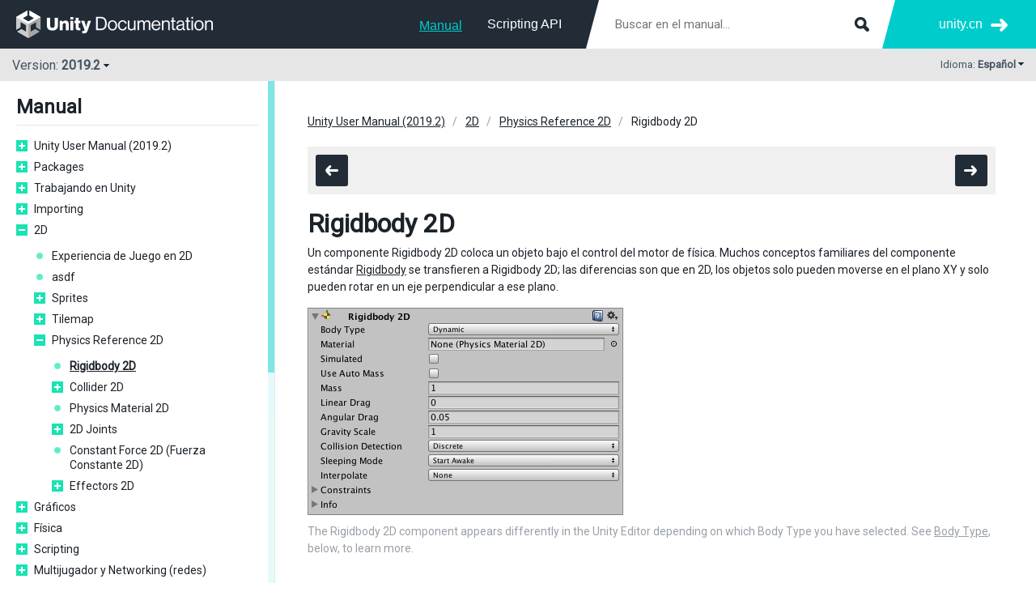

--- FILE ---
content_type: text/html
request_url: https://docs.unity.cn/es/2019.2/Manual/class-Rigidbody2D.html
body_size: 10321
content:
<html class="no-js" lang="es"><head>
<!-- OneTrust Cookies Consent Notice start -->
<script type="text/javascript" src="" charset="UTF-8" data-domain-script="6e91be4c-3145-4ea2-aa64-89d716064836"></script>
<script type="text/javascript">
  function OptanonWrapper() { }
</script>
<!-- OneTrust Cookies Consent Notice end -->
<meta http-equiv="Content-Type" content="text/html; charset=UTF-8">
<script>(function(w,d,s,l,i){w[l]=w[l]||[];w[l].push({'gtm.start':
      new Date().getTime(),event:'gtm.js'});var f=d.getElementsByTagName(s)[0],
      j=d.createElement(s),dl=l!='dataLayer'?'&l='+l:'';j.async=true;j.src=
      '//www.googletagmanager.com/gtm.js?id='+i+dl;f.parentNode.insertBefore(j,f);
      })(window,document,'script','dataLayer','GTM-5V25JL6');
    </script><link href="https://fonts.googleapis.com/css?family=Roboto&amp;display=swap" rel="stylesheet">
<meta charset="utf-8">
<meta http-equiv="X-UA-Compatible" content="IE=edge,chrome=1">
<meta name="viewport" content="width=device-width, initial-scale=1.0">
<meta name="twitter:card" content="summary">
<meta name="robots" content="noindex">
<meta property="og:title" content="Rigidbody 2D - Unity Manual">
<title>Rigidbody 2D - Unity Manual</title>
<meta property="og:image" content="https://docs.unity.cn/es/2019.2/uploads/Main/Rigidbody2D.png">
<meta name="description" content="Un componente Rigidbody 2D coloca un objeto bajo el control del motor de física. Muchos conceptos familiares del componente estándar Rigidbody se transfieren a Rigidbody 2D; las diferencias son que en 2D, los objetos solo pueden moverse en el plano XY y solo pueden rotar en un eje perpendicular a ese plano.">
<meta property="og:description" content="Un componente Rigidbody 2D coloca un objeto bajo el control del motor de física. Muchos conceptos familiares del componente estándar Rigidbody se transfieren a Rigidbody 2D; las diferencias son que en 2D, los objetos solo pueden moverse en el plano XY y solo pueden rotar en un eje perpendicular a ese plano.">
<meta name="author" content="Unity Technologies">
<link rel="shortcut icon" href="https://unity.com/themes/contrib/unity_base/images/favicons/favicon.ico">
<link rel="icon" type="image/png" href="../StaticFiles/images/favicons/favicon.png">
<link rel="apple-touch-icon-precomposed" sizes="152x152" href="../StaticFiles/images/favicons/apple-touch-icon-152x152.png">
<link rel="apple-touch-icon-precomposed" sizes="144x144" href="../StaticFiles/images/favicons/apple-touch-icon-144x144.png">
<link rel="apple-touch-icon-precomposed" sizes="120x120" href="../StaticFiles/images/favicons/apple-touch-icon-120x120.png">
<link rel="apple-touch-icon-precomposed" sizes="114x114" href="../StaticFiles/images/favicons/apple-touch-icon-114x114.png">
<link rel="apple-touch-icon-precomposed" sizes="72x72" href="../StaticFiles/images/favicons/apple-touch-icon-72x72.png">
<link rel="apple-touch-icon-precomposed" href="../StaticFiles/images/favicons/apple-touch-icon.png">
<meta name="msapplication-TileColor" content="#222c37">
<meta name="msapplication-TileImage" content="../StaticFiles/images/favicons/tileicon-144x144.png">
<script>
      var docs_type = 'Manual';
      var lang = 'es';
      var page = 'class-Rigidbody2D';
      if(!page) page = 'index';
      var version = '2019.2';
      var docs_versions = [{version: '2020.2',version_string: '2020.2',supported: true},{version: '2020.1',version_string: '2020.1',supported: true},{version: '2019.4',version_string: '2019.4',supported: true},{version: '2019.3',version_string: '2019.3',supported: false},{version: '2019.2',version_string: '2019.2',supported: false},{version: '2019.1',version_string: '2019.1',supported: false},{version: '2018.4',version_string: '2018.4',supported: true},{version: '2018.3',version_string: '2018.3',supported: false},{version: '2018.2',version_string: '2018.2',supported: false},{version: '2018.1',version_string: '2018.1',supported: false},{version: '2017.4',version_string: '2017.4',supported: false},{version: '2017.3',version_string: '2017.3',supported: false},{version: '2017.2',version_string: '2017.2',supported: false},{version: '2017.1',version_string: '2017.1',supported: false},{version: '5.6',version_string: '560',supported: false},];</script><script type="text/javascript" src="../StaticFiles/js/jquery.js"></script><script type="text/javascript" src="../StaticFiles/js/core.js"></script><script type="text/javascript" src="../StaticFiles/js/jquery.sidebar.min.js"></script><script type="text/javascript" src="docdata/toc.js"></script><script type="text/javascript" src=""></script><script type="text/javascript" src="../StaticFiles/js/custom.js"></script><link rel="stylesheet" type="text/css" href="../StaticFiles/css/core.css">
<link rel="stylesheet" type="text/css" href="../StaticFiles/css/custom.css">
<link rel="canonical" href="https://docs.unity.cn/es/2019.2/Manual/class-Rigidbody2D.html">
<link rel="alternate" href="https://docs.unity.cn/en/2019.2/Manual/class-Rigidbody2D.html" hreflang="en">
<link rel="alternate" href="https://docs.unity.cn/cn/2019.2/Manual/class-Rigidbody2D.html" hreflang="zh">
<link rel="alternate" href="https://docs.unity.cn/ja/2019.2/Manual/class-Rigidbody2D.html" hreflang="ja">
<link rel="alternate" href="https://docs.unity.cn/es/2019.2/Manual/class-Rigidbody2D.html" hreflang="es">
<link rel="alternate" href="https://docs.unity.cn/kr/2019.2/Manual/class-Rigidbody2D.html" hreflang="ko">
<link rel="alternate" href="https://docs.unity.cn/ru/2019.2/Manual/class-Rigidbody2D.html" hreflang="ru">
<link rel="alternate" href="https://docs.unity.cn/2019.2/Documentation/Manual/class-Rigidbody2D.html" hreflang="x-default">
<script>(function(w,d,s,l,i){w[l]=w[l]||[];w[l].push({'gtm.start':
new Date().getTime(),event:'gtm.js'});var f=d.getElementsByTagName(s)[0],
j=d.createElement(s),dl=l!='dataLayer'?'&l='+l:'';j.async=true;j.src=
'https://www.googletagmanager.com/gtm.js?id='+i+dl;f.parentNode.insertBefore(j,f);
})(window,document,'script','dataLayer','GTM-PVTCJQL');</script>
<script>
var _hmt = _hmt || [];
(function() {
  var hm = document.createElement("script");
  hm.src = "https://hm.baidu.com/hm.js?69a368c3131f2309a321e386accc19c5";
  var s = document.getElementsByTagName("script")[0]; 
  s.parentNode.insertBefore(hm, s);
})();
</script>
<script>
    (function(win, export_obj) {
        win['TeaAnalyticsObject'] = export_obj;
        if (!win[export_obj]) {
            function _collect() {
                _collect.q.push(arguments);
            }
            _collect.q = _collect.q || [];
            win[export_obj] = _collect;
        }
        win[export_obj].l = +new Date();
    })(window, 'collectEvent');
    </script>
    <script async src="https://lf3-data.volccdn.com/obj/data-static/log-sdk/collect/collect-autotrack-rangers.js"></script>
    <script>
        window.collectEvent('init', { app_id:20003301,
            channel_domain: 'https://gator.volces.com',
            autotrack: true,
            log: true,
            enable_stay_duration: true,
            disable_sdk_monitor:true,
            cross_subdomain: true,
        });
        window.collectEvent('start')
    </script></head>
<body>
<noscript><iframe src="//www.googletagmanager.com/ns.html?id=GTM-5V25JL6" height="0" width="0" style="display:none;visibility:hidden"></iframe></noscript>
<div class="header-wrapper">
<div id="header" class="header"><div class="content">
<div class="spacer"><div class="menu">
<div id="nav-open" for="nav-input"><span></span></div>
<div class="logo"><a href="./index.html"></a></div>
<div class="search-form"><form action="30_search.html" method="get" class="apisearch">
<input type="text" name="q" placeholder="Buscar en el manual..." autosave="Unity Reference" results="5" class="sbox field" id="q"><input type="submit" class="submit">
</form></div>
<ul class="menu-items">
<li class="menu-item"><a href="../Manual/index.html" class="selected">Manual</a></li>
<li class="menu-item"><a href="../ScriptReference/index.html" class="">Scripting API</a></li>
</ul>
</div></div>
<div class="more">
<div class="filler"></div>
<ul><li><a href="https://unity.cn/">
                unity.cn
              </a></li></ul>
</div>
</div></div>
<div class="toolbar"><div class="content">
<div class="version-switcher">
<div class="current toggle" data-target=".version-list"><div class="version-number">
<div class="d-inline-block">
          Version:
          <b>2019.2</b>
</div>
<div class="d-inline-block arrow"></div>
</div></div>
<div class="version-list" style="display:none;">
<ul class="versions">
<li class="supported"><a class="docs_version_url_2020.2" href="/es/2020.2/Manual/class-Rigidbody2D.html">2020.2</a></li>
<li class="supported"><a class="docs_version_url_2020.1" href="/es/2020.1/Manual/class-Rigidbody2D.html">2020.1</a></li>
<li class="supported"><a class="docs_version_url_2019.4" href="/es/2019.4/Manual/class-Rigidbody2D.html">2019.4</a></li>
<li class=""><a class="docs_version_url_2019.3" href="/es/2019.3/Manual/class-Rigidbody2D.html">2019.3</a></li>
<li class=""><a class="docs_version_url_2019.2" href="/es/2019.2/Manual/class-Rigidbody2D.html">2019.2</a></li>
<li class=""><a class="docs_version_url_2019.1" href="/es/2019.1/Manual/class-Rigidbody2D.html">2019.1</a></li>
<li class="supported"><a class="docs_version_url_2018.4" href="/es/2018.4/Manual/class-Rigidbody2D.html">2018.4</a></li>
<li class=""><a class="docs_version_url_2018.3" href="/es/2018.3/Manual/class-Rigidbody2D.html">2018.3</a></li>
<li class=""><a class="docs_version_url_2018.2" href="/es/2018.2/Manual/class-Rigidbody2D.html">2018.2</a></li>
<li class=""><a class="docs_version_url_2018.1" href="/es/2018.1/Manual/class-Rigidbody2D.html">2018.1</a></li>
<li class=""><a class="docs_version_url_2017.4" href="/es/2017.4/Manual/class-Rigidbody2D.html">2017.4</a></li>
<li class=""><a class="docs_version_url_2017.3" href="/es/2017.3/Manual/class-Rigidbody2D.html">2017.3</a></li>
<li class=""><a class="docs_version_url_2017.2" href="/es/2017.2/Manual/class-Rigidbody2D.html">2017.2</a></li>
<li class=""><a class="docs_version_url_2017.1" href="/es/2017.1/Manual/class-Rigidbody2D.html">2017.1</a></li>
<li class=""><a class="docs_version_url_560" href="/es/560/Manual/class-Rigidbody2D.html">5.6</a></li>
<div class="versionsWithThisPage" style="display:none;"><li><p>Versions with this page:</p></li></div>
<div class="versionsWithoutThisPage" style="display:none;"><li><p>Versions without this page:</p></li></div>
</ul>
<ul class="description">
<li>
<div class="supported-box"></div>Supported</li>
<li>
<div class="legacy-box"></div>Legacy</li>
</ul>
</div>
</div>
<ul class="nav-menu-items">
<li class="menu-item"><a href="../Manual/index.html" class="selected">Manual</a></li>
<li class="menu-item"><a href="../ScriptReference/index.html" class="">Scripting API</a></li>
</ul>
<div class="lang-switcher">
<div class="current toggle" data-target=".lang-list">
<div class="lbl">Idioma:
        <span class="b">Español</span>
</div>
<div class="arrow"></div>
</div>
<div class="lang-list" style="display:none;"><ul>
<li><a data-lang="en" href="/2019.2/Documentation/Manual/class-Rigidbody2D.html">English</a></li>
<li><a data-lang="cn" href="/cn/2019.2/Manual/class-Rigidbody2D.html">中文</a></li>
<li><a data-lang="ja" href="/ja/2019.2/Manual/class-Rigidbody2D.html">日本語</a></li>
<li><a data-lang="es" href="/es/2019.2/Manual/class-Rigidbody2D.html">Español</a></li>
<li><a data-lang="kr" href="/kr/2019.2/Manual/class-Rigidbody2D.html">한국어</a></li>
<li><a data-lang="ru" href="/ru/2019.2/Manual/class-Rigidbody2D.html">Русский</a></li>
</ul></div>
</div>
</div></div>
</div>
<div id="master-wrapper" class="master-wrapper clear">
<div id="sidebar" class="sidebar hidden"><div class="sidebar-wrap"><div class="content"><div class="sidebar-menu"><div class="toc">
<h2>Manual</h2>
<div class="version-switcher">
<div class="current toggle" data-target=".version-list"><div class="version-number">
<div class="d-inline-block">
          Version:
          <b>2019.2</b>
</div>
<div class="d-inline-block arrow"></div>
</div></div>
<div class="version-list" style="display:none;">
<ul class="versions">
<li class="supported"><a class="docs_version_url_2020.2" href="/es/2020.2/Manual/class-Rigidbody2D.html">2020.2</a></li>
<li class="supported"><a class="docs_version_url_2020.1" href="/es/2020.1/Manual/class-Rigidbody2D.html">2020.1</a></li>
<li class="supported"><a class="docs_version_url_2019.4" href="/es/2019.4/Manual/class-Rigidbody2D.html">2019.4</a></li>
<li class=""><a class="docs_version_url_2019.3" href="/es/2019.3/Manual/class-Rigidbody2D.html">2019.3</a></li>
<li class=""><a class="docs_version_url_2019.2" href="/es/2019.2/Manual/class-Rigidbody2D.html">2019.2</a></li>
<li class=""><a class="docs_version_url_2019.1" href="/es/2019.1/Manual/class-Rigidbody2D.html">2019.1</a></li>
<li class="supported"><a class="docs_version_url_2018.4" href="/es/2018.4/Manual/class-Rigidbody2D.html">2018.4</a></li>
<li class=""><a class="docs_version_url_2018.3" href="/es/2018.3/Manual/class-Rigidbody2D.html">2018.3</a></li>
<li class=""><a class="docs_version_url_2018.2" href="/es/2018.2/Manual/class-Rigidbody2D.html">2018.2</a></li>
<li class=""><a class="docs_version_url_2018.1" href="/es/2018.1/Manual/class-Rigidbody2D.html">2018.1</a></li>
<li class=""><a class="docs_version_url_2017.4" href="/es/2017.4/Manual/class-Rigidbody2D.html">2017.4</a></li>
<li class=""><a class="docs_version_url_2017.3" href="/es/2017.3/Manual/class-Rigidbody2D.html">2017.3</a></li>
<li class=""><a class="docs_version_url_2017.2" href="/es/2017.2/Manual/class-Rigidbody2D.html">2017.2</a></li>
<li class=""><a class="docs_version_url_2017.1" href="/es/2017.1/Manual/class-Rigidbody2D.html">2017.1</a></li>
<li class=""><a class="docs_version_url_560" href="/es/560/Manual/class-Rigidbody2D.html">5.6</a></li>
<div class="versionsWithThisPage" style="display:none;"><li><p>Versions with this page:</p></li></div>
<div class="versionsWithoutThisPage" style="display:none;"><li><p>Versions without this page:</p></li></div>
</ul>
<ul class="description">
<li>
<div class="supported-box"></div>Supported</li>
<li>
<div class="legacy-box"></div>Legacy</li>
</ul>
</div>
</div>
<div class="clear"></div>
</div></div></div></div></div>
<div id="content-wrap" class="content-wrap opened-sidebar"><div class="content-block"><div class="content">
<div class="section">
<div class="breadcrumbs clear"><ul>
<li><a href="UnityManual.html">Unity User Manual (2019.2)</a></li>
<li><a href="Unity2D.html">2D</a></li>
<li><a href="Physics2DReference.html">Physics Reference 2D</a></li>
<li>Rigidbody 2D</li>
</ul></div>
<div class="mb20"><div class="nextprev clear">
<div class="icon tt left mr1" data-distance="-40|-30|top">
<span class="prev"><a href="Physics2DReference.html"></a></span><div class="tip">Physics Reference 2D</div>
</div>
<div class="icon tt right" data-distance="-40|-30|top">
<span class="next"><a href="Collider2D.html"></a></span><div class="tip">Collider 2D</div>
</div>
</div></div>
<h1>Rigidbody 2D</h1>
<!--BeginSwitchLink--><!--EndSwitchLink-->
<div class="clear"></div>

<p>Un componente Rigidbody 2D coloca un objeto bajo el control del motor de física. Muchos conceptos familiares del componente estándar <a href="http://docs.unity.cn/Manual/class-Rigidbody.html">Rigidbody</a> se transfieren a Rigidbody 2D; las diferencias son que en 2D, los objetos solo pueden moverse en el plano XY y solo pueden rotar en un eje perpendicular a ese plano.</p>

<figure>
<img src="../uploads/Main/Rigidbody2D.png" alt="The Rigidbody 2D component appears differently in the Unity Editor depending on which Body Type you have selected. See Body Type, below, to learn more.">
<figcaption>The Rigidbody 2D component appears differently in the Unity Editor depending on which Body Type you have selected. See <a href="#BodyType">Body Type</a>, below, to learn more.</figcaption>
</figure>

<h2>Cómo funciona un Rigidbody 2D</h2>

<p>Por lo general, el componente Transform del Editor de Unity define cómo un GameObject (y sus GameObjects hijos) está posicionado, girado y escalado dentro de la Escena. Cuando se cambia, actualizá otros componentes, que pueden actualizar cosas como dónde se renderizan o dónde se colocan los colliders. El motor de física 2D es capaz de mover colliders y hacerlos interactuar entre sí, por lo que se requiere un método para que el motor de física comunique este movimiento de colliders a los componentes Transform. Este movimiento y conexión con los colliders es para lo que sirve un componente Rigidbody 2D.</p>

<p>El componente Rigidbody 2D reemplaza el Transform y lo actualiza a una posición/rotación definida por el Rigidbody 2D. Tenga en cuenta que si bien puede anular el Rigidbody 2D modificando el componente Transform usted mismo (porque Unity expone todas las propiedades de todos los componentes), esto causará problemas como GameObjects que pasen a través de uno u otro, y un movimiento impredecible.</p>

<p>Cualquier componente Collider 2D añadido al mismo GameObject o GameObject hijo está implícitamente unido a ese Rigidbody 2D. Cuando un Collider 2D se une al Rigidbody 2D, se mueve con él. Un Collider 2D nunca debe moverse directamente usando el Transform o cualquier desplazamiento collider; El Rigidbody 2D debe ser movido en su lugar. Esto ofrece el mejor rendimiento y garantiza la correcta detección de colisiones. Los Collider 2D conectados al mismo Rigidbody 2D no chocarán entre sí. Esto significa que puede crear un conjunto de colliders que actúan eficazmente como un solo Collider compuesto, todos en movimiento y girando en sincronía con el Rigidbody 2D.</p>

<p>Al diseñar una escena, usted es libre de usar un Rigidbody 2D predeterminado y empezar a colocar colliders. Estos colliders permiten que otros colliders conectados a diferentes Rigidbody 2Ds choquen entre sí.</p>

<h3>Consejo</h3>

<p>Agregar un <strong>Rigidbody 2D</strong> permite que un sprite se mueva de una manera físicamente convincente mediante la aplicación de fuerzas de la API de scripting. Cuando el componente collider apropiado también se adjunta al GameObject del sprite, se ve afectado por colisiones con otros GameObjects en movimiento. El uso de la física simplifica muchas mecánicas de juego comunes y permite un comportamiento realista con una codificación mínima.</p>

<p><a name="BodyType"></a></p>

<h2>Body Type (tipo de cuerpo)</h2>

<p>El componente Rigidbody 2D tiene una configuración en la parte superior etiquetada como <strong>Body Type</strong>. La opción que elija para esto afecta las otras configuraciones disponibles en el componente.</p>

<figure>
<img src="../uploads/Main/Rigidbody2DBodyType.png" alt="">
</figure>

<p>Hay tres opciones para <strong>Body Type</strong>; cada una define un comportamiento común y fijo. Cualquier Collider 2D unido a un Rigidbody 2D hereda el <strong>Body Type</strong> del Rigidbody 2D. Las tres opciones son:</p>

<ul>
<li><strong>Dynamic</strong></li>
<li><strong>Kinematic</strong></li>
<li><strong>Static</strong></li>
</ul>

<p>La opción que elija define:</p>

<ul>
<li>Comportamiento de movimiento (posición y rotación)</li>
<li>Interacción con el Collider</li>
</ul>

<p>Tenga en cuenta que aunque los Rigidbody 2Ds se describen a menudo como colisiones entre sí, son los Collider 2Ds unidos a cada uno de esos cuerpos que colisionan. Los Rigidbody 2D no pueden colisionar entre sí sin colliders.</p>

<p>Cambiar el Body Type de un Rigidbody 2D puede ser un proceso complicado. Cuando un Body Type cambia, varias propiedades internas relacionadas con la masa se vuelven a calcular inmediatamente, y todos los contactos existentes para los Collider 2Ds conectados al Rigidbody 2D deben ser reevaluados durante el próximo <a href="../ScriptReference/MonoBehaviour.FixedUpdate.html">FixedUpdate</a>. Dependiendo de cuántos contactos y Collider 2Ds estén unidos al cuerpo, cambiar elBody Type puede causar variaciones en el rendimiento.</p>

<h3>Body Type: Dynamic</h3>

<figure>
<img src="../uploads/Main/Rigidbody2D_Dynamic.png" alt="">
</figure>

<p>Un <strong>Dynamic</strong> Rigidbody 2D está diseñado para moverse bajo simulación. Tiene todo el conjunto de propiedades disponibles, como la masa finita y el arrastre, y se ve afectado por la gravedad y las fuerzas. Un cuerpo dinámico colisionará con cualquier otro tipo de cuerpo y es el más interactivo de los tipos de cuerpo. Este es el tipo de cuerpo predeterminado para un Rigidbody 2D, porque es el tipo de cuerpo más común para las cosas que necesitan moverse. También es el tipo de cuerpo más costoso en rendimiento, debido a su naturaleza dinámica e interactividad con todo lo que lo rodea. Todas las propiedades un Rididbody2D están disponibles con este tipo de cuerpo.</p>

<p>No use el componente Transform para establecer la posición o la rotación de un <strong>Dynamic</strong> Rigidbody 2D. La simulación vuelve a colocar un <strong>Dynamic</strong> Rigidbody 2D de acuerdo con su velocidad; puede cambiar esto directamente a través de fuerzas aplicadas por scripts, o indirectamente a través de colisiones y gravedad.</p>

<table>
<colgroup>
<col style="text-align:left;">
<col style="text-align:left;">
</colgroup>

<thead>
<tr>
	<th style="text-align:left;"><strong>Property:</strong></th>
	<th style="text-align:left;"><strong>Función:</strong></th>
</tr>
</thead>

<tbody>
<tr>
	<td style="text-align:left;"><strong>Body Type</strong></td>
	<td style="text-align:left;">Establezca los ajustes del componente del RigidBody 2D, de modo que pueda manipular el comportamiento del movimiento (posición y rotación) y la interacción del Collider 2D. <br> Las opciones son: <strong>Dynamic</strong>, <strong>Kinematic</strong>, <strong>Static</strong>
</td>
</tr>
<tr>
	<td style="text-align:left;"><strong>Material</strong></td>
	<td style="text-align:left;">Use this to specify a common material for all Collider 2Ds attached to a specific parent Rigidbody 2D. <br><strong>Note:</strong> A Collider 2D uses its own Material property if it has one set. If there is no Material specified here or in the Collider 2D, the default option is <strong>None (Physics Material 2D)</strong>. This uses a default Material which you can set in the <a href="class-Physics2DManager.html">Physics 2D</a> window. <br>A Collider 2D uses the following order of priority to determine which <strong>Material</strong> setting to use: <br>1. A Physics Material 2D specified on the Collider 2D itself.<br> 2. A Physics Material 2D specified on the attached Rigidbody 2D.<br> A Physics Material 2D default material specified in the <a href="class-Physics2DManager.html">Physics 2D</a> window.<br> <strong>Tip:</strong> Use this to ensure that all Collider 2Ds attached to the same <strong>Static</strong> Body Type Rigidbody 2D can all use the same Material.</td>
</tr>
<tr>
	<td style="text-align:left;"><strong>Simulated</strong></td>
	<td style="text-align:left;">Habilite <strong>Simulated</strong> (marque la casilla) si desea que el Rigidbody 2D y cualquier Collider 2D adjunto y Joint 2Ds interactúen con la simulación de física durante el tiempo de ejecución. Si esto está deshabilitado (la casilla no está marcada), estos componentes no interactúan con la simulación. Consulte <a href="#SimulatedProperty">Rigidbody 2D propiedades: Simulated</a>, a continuación, para obtener más detalles. Esta casilla está marcada por defecto.</td>
</tr>
<tr>
	<td style="text-align:left;"><strong>Use Auto Mass</strong></td>
	<td style="text-align:left;">Marque la casilla si desea que un Rigidbody 2D detecte automáticamente la masa del GameObject de su Collider 2D.</td>
</tr>
<tr>
	<td style="text-align:left;"><strong>Mass</strong></td>
	<td style="text-align:left;">Define la masa del Rigidbody 2D. Esto está en gris si seleccionó Use Auto Mass.</td>
</tr>
<tr>
	<td style="text-align:left;"><strong>Linear Drag</strong></td>
	<td style="text-align:left;">El coeficiente de fricción afectando el movimiento de posición.</td>
</tr>
<tr>
	<td style="text-align:left;"><strong>Angular Drag</strong></td>
	<td style="text-align:left;">El coeficiente de fricción afectando el movimiento de rotación.</td>
</tr>
<tr>
	<td style="text-align:left;"><strong>Gravity Scale</strong></td>
	<td style="text-align:left;">Defina el grado en que un GameObject se ve afectado por la gravedad.</td>
</tr>
<tr>
	<td style="text-align:left;"><strong>Collision Detection</strong></td>
	<td style="text-align:left;">Defina cómo un GameObject “duerme” para ahorrar tiempo del procesador cuando está en reposo.</td>
</tr>
<tr>
	<td style="text-align:left;">&nbsp;&nbsp;&nbsp;&nbsp;&nbsp;&nbsp;&nbsp;&nbsp;Discrete</td>
	<td style="text-align:left;">Cuando configure <strong>Collision Detection</strong> en <strong>Discrete</strong>, los GameObjects con Rigidbody 2Ds y Collider 2Ds pueden superponerse o entre sí durante una actualización de física, si se están moviendo lo suficientemente rápido. Los contactos de colisión solo se generan en la nueva posición.</td>
</tr>
<tr>
	<td style="text-align:left;">&nbsp;&nbsp;&nbsp;&nbsp;&nbsp;&nbsp;&nbsp;&nbsp;Continuous</td>
	<td style="text-align:left;">Cuando <strong>Collision Detection</strong> se establece en <strong>Continuous</strong>, GameObjects con Rigidbody 2Ds y Collider 2Ds no se atraviesan durante una actualización. En cambio, Unity calcula el primer punto de impacto de cualquiera de los Collider 2D, y mueva el GameObject allí. Tenga en cuenta que esto requiere más tiempo de CPU que <strong>Discrete</strong>.</td>
</tr>
<tr>
	<td style="text-align:left;"><strong>Sleeping Mode</strong></td>
	<td style="text-align:left;">Define cómo el GameObject “duerme” para ahorrar tiempo del procesador cuando está en reposo.</td>
</tr>
<tr>
	<td style="text-align:left;">&nbsp;&nbsp;&nbsp;&nbsp;&nbsp;&nbsp;&nbsp;&nbsp;Never Sleep</td>
	<td style="text-align:left;">Sleeping está desactivado (esto debe evitarse siempre que sea posible, ya que puede afectar los recursos del sistema).</td>
</tr>
<tr>
	<td style="text-align:left;">&nbsp;&nbsp;&nbsp;&nbsp;&nbsp;&nbsp;&nbsp;&nbsp;Start Awake</td>
	<td style="text-align:left;">El GameObject inicialmente está despierto.</td>
</tr>
<tr>
	<td style="text-align:left;">&nbsp;&nbsp;&nbsp;&nbsp;&nbsp;&nbsp;&nbsp;&nbsp;Start Asleep</td>
	<td style="text-align:left;">El GameObject está inicialmente durmiendo pero se puede despertar por colisiones.</td>
</tr>
<tr>
	<td style="text-align:left;"><strong>Interpolate</strong></td>
	<td style="text-align:left;">Defina cómo se interpola el movimiento del GameObject entre las actualizaciones de físicas (útil cuando el movimiento tiende a ser desigual).</td>
</tr>
<tr>
	<td style="text-align:left;">&nbsp;&nbsp;&nbsp;&nbsp;&nbsp;&nbsp;&nbsp;&nbsp;None</td>
	<td style="text-align:left;">No se aplica ningún movimiento suavizado.</td>
</tr>
<tr>
	<td style="text-align:left;">&nbsp;&nbsp;&nbsp;&nbsp;&nbsp;&nbsp;&nbsp;&nbsp;Interpolate</td>
	<td style="text-align:left;">El movimiento se suaviza en función de las posiciones de GameObject en cuadros anteriores</td>
</tr>
<tr>
	<td style="text-align:left;">&nbsp;&nbsp;&nbsp;&nbsp;&nbsp;&nbsp;&nbsp;&nbsp;Extrapolate</td>
	<td style="text-align:left;">El movimiento es suavizado basado en una estimación de su posición en el siguiente cuadro (Frame).</td>
</tr>
<tr>
	<td style="text-align:left;"><strong>Constraints</strong></td>
	<td style="text-align:left;">Define cualquier restricción en el movimiento del Rigidbody 2D.</td>
</tr>
<tr>
	<td style="text-align:left;"><strong>Freeze Position</strong></td>
	<td style="text-align:left;">Detiene el movimiento del Rigidbody 2D en los ejes X e Y del mundo de forma selectiva.</td>
</tr>
<tr>
	<td style="text-align:left;"><strong>Freeze Rotation</strong></td>
	<td style="text-align:left;">Detiene el Rigidbody 2D girando alrededor de los ejes Z de forma selectiva.</td>
</tr>
</tbody>
</table>

<h3>Body Type: Kinematic</h3>

<figure>
<img src="../uploads/Main/Rigidbody2D_Kinematic.png" alt="">
</figure>

<p>Un <strong>Kinematic</strong> Rigidbody 2D está diseñado para moverse bajo simulación, pero solo bajo un control muy explícito por parte del usuario. Mientras que los Rigidbody 2D <strong>Dynamic</strong> se ven afectados por la gravedad y las fuerzas, un Rigidbody 2D <strong>Kinematic</strong> no lo es. Por esta razón, es rápido y tiene una demanda menor de recursos del sistema que un Rigidbody 2D. <strong>Dynamic</strong> . Los Rigidbody 2D <strong>Kinematic</strong> están diseñados para ser reubicados explícitamente a través de <a href="http://docs.unity.cn/ScriptReference/Rigidbody2D.MovePosition.html">Rigidbody2D.MovePosition</a> o <a href="http://docs.unity.cn/ScriptReference/Rigidbody2D.MoveRotation.html">Rigidbody2D.MoveRotation</a>. Utilice consultas de física para detectar colisiones y scripts para decidir dónde y cómo se moverá el Rigidbody 2D.</p>

<p>Un Rigidbody 2D <strong>Kinematic</strong> todavía se mueve a través de su velocidad, pero la velocidad no se ve afectada por las fuerzas o la gravedad. Un Rigidbody 2D <strong>Kinematic</strong> no colisiona con otros Rigidbody 2D <strong>Kinematic</strong> o con Rigidbody 2Ds <strong>Static</strong>; solo colisiona con los Rigidbody 2D__Dynamic<strong>. Similar a un Rigidbody 2D </strong>Static__ (ver más abajo), un Rigidbody 2D <strong>Kinematic</strong> se comporta como un objeto inamovible (como si tuviera una masa infinita) durante las colisiones. Las propiedades relacionadas con la masa no están disponibles con este tipo de cuerpo.</p>

<table>
<colgroup>
<col style="text-align:left;">
<col style="text-align:left;">
</colgroup>

<thead>
<tr>
	<th style="text-align:left;"><strong>Property:</strong></th>
	<th style="text-align:left;"><strong>Función:</strong></th>
</tr>
</thead>

<tbody>
<tr>
	<td style="text-align:left;"><strong>Body Type</strong></td>
	<td style="text-align:left;">Establezca los ajustes del componente del RigidBody 2D, de modo que pueda manipular el comportamiento del movimiento (posición y rotación) y la interacción del Collider 2D. <br> Las opciones son: <strong>Dynamic</strong>, <strong>Kinematic</strong>, <strong>Static</strong>
</td>
</tr>
<tr>
	<td style="text-align:left;"><strong>Material</strong></td>
	<td style="text-align:left;">Use this to specify a common material for all Collider 2Ds attached to a specific parent Rigidbody 2D. <br><strong>Note:</strong> A Collider 2D uses its own Material property if it has one set. If there is no Material specified here or in the Collider 2D, the default option is <strong>None (Physics Material 2D)</strong>. This uses a default Material which you can set in the <a href="class-Physics2DManager.html">Physics 2D</a> window. <br>A Collider 2D uses the following order of priority to determine which <strong>Material</strong> setting to use: <br>1. A Physics Material 2D specified on the Collider 2D itself.<br> 2. A Physics Material 2D specified on the attached Rigidbody 2D.<br> A Physics Material 2D default material specified in the <a href="class-Physics2DManager.html">Physics 2D</a> window.<br> <strong>TIP:</strong> Use this to ensure that all Collider 2Ds attached to the same <strong>Static</strong> Body Type Rigidbody 2D can all use the same Material.</td>
</tr>
<tr>
	<td style="text-align:left;"><strong>Simulated</strong></td>
	<td style="text-align:left;">Habilite <strong>Simulated</strong> (marque la casilla) si desea que el Rigidbody 2D y cualquier Collider 2D adjunto y Joint 2Ds interactúen con la simulación de física durante el tiempo de ejecución. Si esto está deshabilitado (la casilla no está marcada), estos componentes no interactúan con la simulación. Consulte <a href="#SimulatedProperty">Rigidbody 2D propiedades: Simulated</a>, a continuación, para obtener más detalles. Esta casilla está marcada por defecto.</td>
</tr>
<tr>
	<td style="text-align:left;"><strong>Use Full Kinematic Contacts</strong></td>
	<td style="text-align:left;">Habilite esta configuración (marque la casilla) si desea que los Rigidbody 2D <strong>Kinematic</strong> colisione con todos los tipos Rigidbody 2D. Esto es similar a un Rigidbody 2D <strong>Dynamic</strong>, excepto que los Rigidbody 2D <strong>Kinematic</strong> no se mueve por el motor de física al contactar otro componente Rigidbody 2D; en cambio, actúa como un objeto inmóvil, con masa infinita. Cuando <strong>Use Full Kinematic Contacts</strong> está desactivado, los Rigidbody 2D <strong>Kinematic</strong> colisiona con Rigidbody 2D <strong>Dynamic</strong> . Consulte <a href="#UseFullKinematicContactsProperty">Propiedades de un Rigidbody 2D: Use Full Kinematic Contacts</a>, a continuación, para obtener más detalles. Esta casilla no está marcada de forma predeterminada.</td>
</tr>
<tr>
	<td style="text-align:left;"><strong>Collision Detection</strong></td>
	<td style="text-align:left;">Defina cómo un GameObject “duerme” para ahorrar tiempo del procesador cuando está en reposo.</td>
</tr>
<tr>
	<td style="text-align:left;">&nbsp;&nbsp;&nbsp;&nbsp;&nbsp;&nbsp;&nbsp;&nbsp;Discrete</td>
	<td style="text-align:left;">Cuando configure <strong>Collision Detection</strong> en <strong>Discrete</strong>, los GameObjects con Rigidbody 2Ds y Collider 2Ds pueden superponerse o entre sí durante una actualización de física, si se están moviendo lo suficientemente rápido. Los contactos de colisión solo se generan en la nueva posición.</td>
</tr>
<tr>
	<td style="text-align:left;">&nbsp;&nbsp;&nbsp;&nbsp;&nbsp;&nbsp;&nbsp;&nbsp;Continuous</td>
	<td style="text-align:left;">Cuando <strong>Collision Detection</strong> se establece en <strong>Continuous</strong>, GameObjects con Rigidbody 2Ds y Collider 2Ds no se atraviesan durante una actualización. En cambio, Unity calcula el primer punto de impacto de cualquiera de los Collider 2D, y mueva el GameObject allí. Tenga en cuenta que esto requiere más tiempo de CPU que <strong>Discrete</strong>.</td>
</tr>
<tr>
	<td style="text-align:left;"><strong>Sleeping Mode</strong></td>
	<td style="text-align:left;">Define cómo el GameObject “duerme” para ahorrar tiempo del procesador cuando está en reposo.</td>
</tr>
<tr>
	<td style="text-align:left;">&nbsp;&nbsp;&nbsp;&nbsp;&nbsp;&nbsp;&nbsp;&nbsp;Never Sleep</td>
	<td style="text-align:left;">Sleeping está desactivado (esto debe evitarse siempre que sea posible, ya que puede afectar los recursos del sistema).</td>
</tr>
<tr>
	<td style="text-align:left;">&nbsp;&nbsp;&nbsp;&nbsp;&nbsp;&nbsp;&nbsp;&nbsp;Start Awake</td>
	<td style="text-align:left;">El GameObject inicialmente está despierto.</td>
</tr>
<tr>
	<td style="text-align:left;">&nbsp;&nbsp;&nbsp;&nbsp;&nbsp;&nbsp;&nbsp;&nbsp;Start Asleep</td>
	<td style="text-align:left;">El GameObject está inicialmente durmiendo pero se puede despertar por colisiones.</td>
</tr>
<tr>
	<td style="text-align:left;"><strong>Interpolate</strong></td>
	<td style="text-align:left;">Defina cómo se interpola el movimiento del GameObject entre las actualizaciones de físicas (útil cuando el movimiento tiende a ser desigual).</td>
</tr>
<tr>
	<td style="text-align:left;">&nbsp;&nbsp;&nbsp;&nbsp;&nbsp;&nbsp;&nbsp;&nbsp;None</td>
	<td style="text-align:left;">No se aplica ningún movimiento suavizado.</td>
</tr>
<tr>
	<td style="text-align:left;">&nbsp;&nbsp;&nbsp;&nbsp;&nbsp;&nbsp;&nbsp;&nbsp;Interpolate</td>
	<td style="text-align:left;">El movimiento se suaviza en función de las posiciones de GameObject en cuadros anteriores</td>
</tr>
<tr>
	<td style="text-align:left;">&nbsp;&nbsp;&nbsp;&nbsp;&nbsp;&nbsp;&nbsp;&nbsp;Extrapolate</td>
	<td style="text-align:left;">El movimiento es suavizado basado en una estimación de su posición en el siguiente cuadro (Frame).</td>
</tr>
<tr>
	<td style="text-align:left;"><strong>Constraints</strong></td>
	<td style="text-align:left;">Define cualquier restricción en el movimiento del Rigidbody 2D.</td>
</tr>
<tr>
	<td style="text-align:left;">&nbsp;&nbsp;&nbsp;&nbsp;&nbsp;&nbsp;&nbsp;&nbsp;Freeze Position</td>
	<td style="text-align:left;">Detiene el movimiento del Rigidbody 2D en los ejes X y Y del mundo selectivamente</td>
</tr>
<tr>
	<td style="text-align:left;">&nbsp;&nbsp;&nbsp;&nbsp;&nbsp;&nbsp;&nbsp;&nbsp;Freeze Rotation</td>
	<td style="text-align:left;">Para la rotación del Rigidbody 2D alrededor de los ejes Z del mundo selectivamente.</td>
</tr>
</tbody>
</table>

<h3>Body Type: Static</h3>

<figure>
<img src="../uploads/Main/Rigidbody2D_Static.png" alt="">
</figure>

<p>Un <strong>Static</strong> Rigidbody 2D está diseñado para no moverse en absoluto en la simulación; si algo colisiona con él, un <strong>Static</strong> Rigidbody 2D se comporta como un objeto inamovible (como si tuviera una masa infinita). También es el tipo de cuerpo menos intensivo en recursos para usar. Un cuerpo <strong>Static</strong> solo colisiona con Rigidbody2D <strong>Dynamic</strong>. Hacer que dos Rigidbody2D <strong>Static</strong> colisionen no es soportado ya que no están diseñados para moverse.</p>

<p>Solo un conjunto muy limitado de propiedades está disponible para este tipo de cuerpo.</p>

<table>
<colgroup>
<col style="text-align:left;">
<col style="text-align:left;">
</colgroup>

<thead>
<tr>
	<th style="text-align:left;"><strong>Property:</strong></th>
	<th style="text-align:left;"><strong>Función:</strong></th>
</tr>
</thead>

<tbody>
<tr>
	<td style="text-align:left;"><strong>Body Type</strong></td>
	<td style="text-align:left;">Establezca los ajustes del componente del RigidBody 2D, de modo que pueda manipular el comportamiento del movimiento (posición y rotación) y la interacción del Collider 2D. <br> Las opciones son: <strong>Dynamic</strong>, <strong>Kinematic</strong>, <strong>Static</strong>
</td>
</tr>
<tr>
	<td style="text-align:left;"><strong>Material</strong></td>
	<td style="text-align:left;">Use this to specify a common material for all Collider 2Ds attached to a specific parent Rigidbody 2D. <br><strong>Note:</strong> A Collider 2D uses its own Material property if it has one set. If there is no Material specified here or in the Collider 2D, the default option is <strong>None (Physics Material 2D)</strong>. This uses a default Material which you can set in the <a href="class-Physics2DManager.html">Physics 2D</a> window. <br>A Collider 2D uses the following order of priority to determine which <strong>Material</strong> setting to use: <br>1. A Physics Material 2D specified on the Collider 2D itself.<br> 2. A Physics Material 2D specified on the attached Rigidbody 2D.<br> A Physics Material 2D default material specified in the <a href="class-Physics2DManager.html">Physics 2D</a> window.<br> <strong>TIP:</strong> Use this to ensure that all Collider 2Ds attached to the same <strong>Static</strong> Body Type Rigidbody 2D can all use the same Material.</td>
</tr>
<tr>
	<td style="text-align:left;"><strong>Simulated</strong></td>
	<td style="text-align:left;">Habilite <strong>Simulated</strong> (marque la casilla) si desea que el Rigidbody 2D y cualquier Collider 2D adjunto y Joint 2Ds interactúen con la simulación de física durante el tiempo de ejecución. Si esto está deshabilitado (la casilla no está marcada), estos componentes no interactúan con la simulación. Consulte <a href="#SimulatedProperty">Rigidbody 2D propiedades: Simulated</a>, a continuación, para obtener más detalles. Esta casilla está marcada por defecto.</td>
</tr>
</tbody>
</table>

<p>Hay dos maneras de marcar un Rigidbody 2D como <strong>Static</strong>:</p>

<ol>
<li><p>Para el GameObject con el componente Collider 2D no tener un componente Rigidbody 2D en absoluto.Todos estos Collider 2Ds son considerados internamente para ser conectados a un solo componente oculto <strong>Static</strong> Rigidbody2D.</p></li>
<li><p>Para que un GameObject tenga un Rigidbody 2D y para que ese Rigidbody 2D se configure en <strong>Static</strong>.</p></li>
</ol>

<p>El Método 1 es una abreviatura para hacer Collider 2Ds <strong>Static</strong>. Al crear un gran número de Collider 2Ds <strong>Static</strong>, es más fácil no tener que agregar un Rigidbody 2D para cada GameObject con un Collider 2D.</p>

<p>El Método 2 existe por motivos de rendimiento. Si un <strong>Static</strong> Collider 2D necesita moverse o reconfigurarse en tiempo de ejecución, es más rápido hacerlo cuando tiene su propio Rigidbody 2D. Si un grupo de Collider 2D necesita ser movido o reconfigurado en el tiempo de ejecución, es más rápido que todos ellos sean hijos de un padre Rigidbody 2D marcado como <strong>Static</strong> que mover cada GameObjeto individualmente.</p>

<p><strong>Nota:</strong> Como se indicó anteriormente, los Rigidbody 2D__Static__ están diseñados para no moverse, y las colisiones entre dos objetos Rigidbody 2D__Static__ que se cruzan no están registrados. Sin embargo, los Rigidbody 2Ds <strong>Static</strong> y los Rigidbody 2Ds__Kinematic__interactuarán entre sí si uno de sus Colliders 2D está configurado para ser un trigger. También hay una función que cambia con lo que un cuerpo <strong>Kinematic</strong> interactuará (consulte <a href="#UseFullKinematicContactsProperty">Use Full Kinematic Contacts</a> a continuación).</p>

<h2>Propiedades de un Rigidbody 2D</h2>

<p><a name="SimulatedProperty"></a></p>

<h3>Simulated</h3>

<p>Use la propiedad <strong>Simulated</strong> para detener (sin marcar) y comenzar (marcado) un Rigidbody 2Dy cualquier Collider 2D y Joint 2D adjuntos de interactuar con la simulación de física 2D. Cambiar esta propiedad es mucho más eficiente en cuanto a la memoria y el procesador que la activación o desactivación de los componentes Collider 2D y Joint 2D individuales.</p>

<p>Cuando la casilla <strong>Simulated</strong> está smarcada, ocurre lo siguiente:</p>

<ul>
<li>El Rigidbody 2D se mueve a través de la simulación (se aplican fuerzas de físicas y de gravedad)</li>
<li>Cualquier Collider 2D adjunto continúa creando nuevos contactos y reevaluando continuamente los contactos</li>
<li>Cualquier Joint 2D adjunto se simula y restringe el Rigidbody 2D</li>
<li>Todos los objetos de física interna para Rigidbody 2D, Collider 2D y Joint 2D permanecen en la memoria</li>
</ul>

<p>Cuando la casilla <strong>Simulated</strong> está desmarcada, ocurre lo siguiente:</p>

<ul>
<li>El Rigidbody 2D no se mueve con la simulación (las fuerzas de gravedad y físicas no se aplican)</li>
<li>El Rigidbody 2D no crea nuevos contactos, y cualquier contacto Collider 2D adjunto se destruye</li>
<li>Cualquier Joint 2D no se simula, y no restringe ningún Rigidbody 2D adjunto.</li>
<li>Todos los objetos de física interna para Rigidbody 2D, Collider 2D y Joint 2D quedan en la memoria</li>
</ul>

<h4>Por qué desactivar Simulated es más eficiente que los controles de componentes individuales?</h4>

<p>En la simulación de física en 2D, un componente Rigidbody 2D controla la posición y la rotación de los componentes Collider 2D adjuntos, y permite que los componentes Joint 2D utilicen estas posiciones y rotaciones como puntos de anclaje. Un Collider 2D se mueve cuando el Rigidbody 2D al que está unido se mueve. El Collider 2D luego calcula los contactos con otros Collider 2D conectados a otros Rigidbody 2D. Los Joint 2D también restringen las posiciones y rotaciones de Rigidbody 2D. Todo esto toma tiempo de simulación.</p>

<p>Puede detener y comenzar elementos individuales de la simulación de física en 2D habilitando y deshabilitando componentes individualmente. Puede hacer esto en los componentes Collider 2D y Joint 2D. Sin embargo, habilitar y deshabilitar los elementos individuales de las simulaciones físicas tiene el uso de memoria y los costos de energía del procesador. Cuando los elementos de la simulación están desactivados, el motor de física 2D no produce ningún objeto interno basado en física para simular. Cuando los elementos de la simulación están habilitados, el motor de física 2D tiene objetos internos basados en física para simular. Habilitar y deshabilitar los componentes de simulación de física 2D significa que se deben crear y destruir GameObjects internos y los componentes basados en física; deshabilitar la simulación es más fácil y más eficiente que inhabilitar componentes individuales.</p>

<p>NOTE: When a Rigidbody 2D’s <strong>Simulated</strong> option is unchecked, any attached Collider 2D is effectively ‘invisible’, that is; it cannot be detected by any physics queries, such as <a href="../ScriptReference/Physics.Raycast.html">Physics.Raycast</a>.</p>

<p><a name="UseFullKinematicContactsProperty"></a></p>

<h3>Use Full Kinematic Contacts</h3>

<p>Habilite esta configuración (marque la casilla de verificación) si desea que los Rigidbody 2D <strong>Kinematic</strong> colisione con todos los Rigidbody 2D Body Types (tipos de cuerpo) . Esto es similar a los Rigidbody 2D <strong>Dynamic</strong>, excepto que los Rigidbody 2D <strong>Kinematic</strong> no es movido por el motor de física al contactar a otro Rigidbody 2D; actúa como un objeto inmóvil, con masa infinita.</p>

<p>When this setting is disabled (unchecked), a <strong>Kinematic</strong> Rigidbody 2D only collides with <strong>Dynamic</strong> Rigidbody 2Ds; it does not collide with other <strong>Kinematic</strong> Rigidbody 2Ds or <strong>Static</strong> Rigidbody 2Ds (note that trigger colliders are an exception to this rule). This means that no collision scripting callbacks (<a href="../ScriptReference/Collider2D.OnCollisionEnter2D.html">OnCollisionEnter</a>, <a href="../ScriptReference/Collider2D.OnCollisionStay2D.html">OnCollisionStay</a>, <a href="../ScriptReference/Collider2D.OnCollisionExit2D.html">OnCollisionExit</a>) occur. </p>

<p>This can be inconvenient when you are using physics queries (such as <a href="../ScriptReference/Physics.Raycast.html">Physics.Raycast</a>) to detect where and how a Rigidbody 2D should move, and when you require multiple <strong>Kinematic</strong> Rigidbody 2Ds to interact with each other. Enable <strong>Use Full Kinematic Contacts</strong> to make <strong>Kinematic</strong> Rigidbody 2D components interact in this way.</p>

<p><strong>Use Full Kinematic Contacts</strong> permite la posición explícita y el control de rotación de un Rigidbody 2D <strong>Kinematic</strong>, pero aún permite callbacks de colisión completa. En una configuración en la que necesita un control explícito de todos los Rigidbody 2D, utilice Rigidbody 2D, <strong>Kinematic</strong> en lugar de Rigidbody 2D, <strong>Dynamic</strong> para tener soporte completo de los callbacks.</p>
<div class="nextprev clear">
<div class="icon tt left mr1" data-distance="-40|-30|top">
<span class="prev"><a href="Physics2DReference.html"></a></span><div class="tip">Physics Reference 2D</div>
</div>
<div class="icon tt right" data-distance="-40|-30|top">
<span class="next"><a href="Collider2D.html"></a></span><div class="tip">Collider 2D</div>
</div>
</div>
</div>
<div style="display: flex; flex-flow: row wrap; border-top: #e6e6e6 1px solid; color: #455463; font-size: 14px; padding-top: 2px;"> <div style="display: flex; flex-flow: column nowrap; margin-right: 30px; width: 600px;"> <div style="display: flex; align-items: center;"> <div style="margin-right: 15px"> Copyright © 2023 Unity Technologies </div><div> 优美缔软件（上海）有限公司 版权所有 </div></div><div style="margin: 15px 0 5px 0;"> "Unity"、Unity 徽标及其他 Unity 商标是 Unity Technologies 或其附属机构在美国及其他地区的商标或注册商标。其他名称或品牌是其各自所有者的商标。 </div><div style="display: flex; flex-flow: row wrap; align-items: center; line-height: 20px;"> <div style="width: 20px; height: 20px; background-image: url('https://urdp.cdn.unity.cn/assets/common/icons/beian.png'); margin-right: 4px;"></div><div style="margin-right: 2px;">公安部备案号:</div><a href="http://www.beian.gov.cn/portal/registerSystemInfo?recordcode=31010902002961" target="_blank" style="color: #00CCCC !important; cursor: pointer; text-decoration: none;">31010902002961</a> </div></div><div> <div style="display: flex; flex-flow: row wrap; align-items: center; margin-bottom: 20px;"> <a href="/legal" target="_blank" style="margin-right: 10px; text-decoration: none; color: #00CCCC !important">法律条款</a> <a href="/legal/privacy-policy" target="_blank" style="margin-right: 10px; text-decoration: none; color: #00CCCC !important">隐私政策</a> <a href="/legal/cookie-policy" target="_blank" style="margin-right: 10px; text-decoration: none; color: #00CCCC !important">Cookies</a> </div><div> <a href="http://beian.miit.gov.cn" style="text-decoration: none; color: #00CCCC !important">沪ICP备13002771号-8</a> </div></div></div>


</body></html>

--- FILE ---
content_type: text/css
request_url: https://docs.unity.cn/es/2019.2/StaticFiles/css/core.css
body_size: 6113
content:
/* ====================================================
 * Company: Unity Technologies
 * Author:  Rickard Andersson, rickard@unity3d.com
======================================================= */

/****************************************
  ==== RESETS & EXTRAS
****************************************/

html,body,div,ul,ol,li,dl,dt,dd,h1,h2,h3,h4,h5,h6,pre,form,p,blockquote,input,figure { margin: 0; padding: 0; }
h1,h2,h3,h4,h5,h6,pre,cite,th { font-size: 1em; font-weight: normal; font-style: normal; }
code { font-size: 1em; font-weight: normal; font-style: normal; background: #f0f0f0; padding: 1px 1px 0px 0px; }
article, aside, details, figcaption, figure, footer, header, hgroup, menu, nav, section, video { display: block; }
iframe { border: none; } caption,th { text-align: left; } table { border-collapse: collapse; border-spacing: 0; }
img, img a, img a:hover { border: 0; max-width: 100%; }
.clear:after { visibility: hidden; display: block; font-size: 0; content: " "; clear: both; height: 0; }.clear { display: inline-table; clear: both; }
/* Hides from IE-mac \*/ * html .clear { height: 1%; } .clear { display: block; } /* End hide from IE-mac */
.left { float: left !important; } .right { float: right !important; }
.hide {display: none !important;} .hidden { visibility: hidden; opacity: 0; }
.mb0 { margin-bottom: 0 !important; } .mb5 { margin-bottom: 5px !important; } .mb10 { margin-bottom: 10px !important; } .mb20 { margin-bottom: 20px !important; }
.mt10 { margin-top: 10px; } .mr0 { margin-right: 0 !important; } .mr10 { margin-right: 10px !important; }
.cl { color: #99a0a7; } .cw { color: #fff !important; } .lh42 { line-height: 42px;} .rel { position: relative; }





/****************************************
  ==== FORM
****************************************/

input, select, textarea { font-family: 'Open Sans','Nanum Gothic',sans-serif; outline: none; margin: 0 0 20px 0; -webkit-appearance: none; }
button::-moz-focus-inner, input[type="reset"]::-moz-focus-inner, input[type="button"]::-moz-focus-inner, input[type="submit"]::-moz-focus-inner, input[type="file"] > input[type="button"]::-moz-focus-inner { padding: 0px; }
input[type="text"], input[type="tel"], input[type="email"], input[type="url"], input[type="password"], select, textarea { width: 100%; font-size: 0.9375em; display: block; outline-width: 0; border: #00cccc 1px solid; line-height: 18px; padding: 10px 13px; color: #455463 !important; resize: none; -webkit-box-sizing: border-box; -moz-box-sizing: border-box; box-sizing: border-box; -webkit-border-radius: 3px; -moz-border-radius: 3px; border-radius: 3px; }
input[type="text"]:focus, input[type="tel"]:focus, input[type="email"]:focus, input[type="url"]:focus, input[type="password"]:focus, select:focus, textarea:focus { border-color: #455463 !important; }
textarea { height: 100px; }
label { display: inline-block; font-size: 0.9375em; margin: 0 0 7px 0; font-weight: bold; cursor: pointer; text-transform: uppercase; }
label span.r { color: #00cccc; }
input[type="text"].error, input[type="tel"].error, input[type="email"].error, input[type="password"].error, textarea.error { padding: 10px 45px 10px 13px; background: #fff url(../images/error-red.png) right 15px no-repeat; }

/****************************************
  ==== MESSAGES
****************************************/

div.message { padding: 10px 15px; margin: 0 0 15px 0; font-size: 0.875em; }
div.message-error { background: #ffe2d7; }
div.message-warning { background: #fff9d7; }
div.message-ok { background: #ebffce; }

/****************************************
  ==== LOADING
****************************************/

div.loading { width: 60px; height: 18px; position: absolute; left: 50%; top: 50%; z-index: 15; margin: -9px 0 0 -30px; }
div.loading div { width: 18px; height: 18px; display: block; float: left; margin: 0 1px; background-color: #29e5b7; -webkit-border-radius: 100%; -moz-border-radius: 100%; border-radius: 100%; -webkit-box-shadow: 0px 20px 20px rgba(255,255,255,0.2); -moz-box-shadow: 0px 20px 20px rgba(255,255,255,0.2); box-shadow: 0px 20px 20px rgba(255,255,255,0.2); -webkit-animation: bouncedelay 1.4s infinite ease-in-out; -moz-animation: bouncedelay 1.4s infinite ease-in-out; -o-animation: bouncedelay 1.4s infinite ease-in-out; animation: bouncedelay 1.4s infinite ease-in-out; -webkit-animation-fill-mode: both; -moz-animation-fill-mode: both; -o-animation-fill-mode: both; animation-fill-mode: both; }
div.loading div:nth-child(1){ -webkit-animation-delay: -0.32s; -moz-animation-delay: -0.32s; -o-animation-delay: -0.32s; animation-delay: -0.32s; }
div.loading div:nth-child(2){ -webkit-animation-delay: -0.16s; -moz-animation-delay: -0.16s; -o-animation-delay: -0.16s; animation-delay: -0.16s; }
/* Loading animation */
@-webkit-keyframes bouncedelay {
  0%, 80%, 100% { -webkit-transform: scale(0.0) }
  40% { -webkit-transform: scale(1.0) }
}
@-moz-keyframes bouncedelay {
  0%, 80%, 100% { -moz-transform: scale(0.0) }
  40% { -moz-transform: scale(1.0) }
}
@-o-keyframes bouncedelay {
  0%, 80%, 100% { -o-transform: scale(0.0) }
  40% { -o-transform: scale(1.0) }
}
@keyframes bouncedelay {
  0%, 80%, 100% { transform: scale(0.0) }
  40% { transform: scale(1.0) }
}

/****************************************
  ==== TOOLTIP
****************************************/

.tt { position: relative; }
.tt div.tip { height: 24px; line-height: 24px; position: absolute; left: -100000px; z-index: 9999; background: #222c37; color: #fff; border: 0; font-size: 0.75em; font-weight: normal; padding: 0 7px; white-space: nowrap; text-align: center; }
.tt div.b:after { content: ""; display: block; position: absolute; top: -8px; left: 50%; font-size: 0px; line-height: 0%; width: 0px; margin: 0 0 0 -3px; border: transparent 4px solid; border-bottom-color: #222c37; }
.tt div.t:after { content: ""; display: block; position: absolute; bottom: -8px; left: 50%; font-size: 0px; line-height: 0%; width: 0px; margin: 0 0 0 -4px; border: transparent 4px solid; border-top-color: #222c37; }
.tt div.tip-visible { left: 50%; -webkit-transform: translateX(-50%); -moz-transform: translateX(-50%); -ms-transform: translateX(-50%); -o-transform: translateX(-50%); transform: translateX(-50%); }

/****************************************
  ==== TYPO
****************************************/

body { font: 16px/135% 'Open Sans', sans-serif; color: #455463; font-style: normal; font-weight: normal; overflow: auto; overflow-y: scroll; -webkit-text-size-adjust: none; -ms-text-size-adjust: none; -webkit-tap-highlight-color: rgba(0,0,0,0); -webkit-font-smoothing: antialiased; }
h1 { font-size: 2em; line-height: 1em; color: #1b2229; font-weight: 700; margin: 0 0 10px 0; word-wrap: break-word; }
h1 a { text-decoration: none; }
h1 a:hover { text-decoration: underline; }
h2 { font-size: 1.5em; line-height: 1em; color: #1b2229; font-weight: 700; margin: 0 0 15px 0; }
div.subsection div.subsection h2 { font-size: 1.125em; color: #455463; }
h3 { font-size: 1.25em; line-height: 1.2em; font-weight: bold; margin: 0 0 10px 0; color: #455463; }
h4 { font-size: 1em; line-height: 1em; font-weight: bold; margin: 0 0 10px 0; color: #455463; }
p { max-width: 1100px; font-size: 0.875em; margin: 0 0 15px 0; }
a { color: #b83c82; text-decoration: underline; outline: none; cursor: pointer; }
a:hover, a:focus, a:active { color: #ff0066; text-decoration: none; outline: none; }
.cn { color: #455463; } .cn:hover { color: #455463; } .b, strong { font-weight: 700; }
ul.l { list-style-type: none; }
ul.l li { padding: 0 0 4px 20px; background: none; position: relative; font-size: 0.875em; }
ul.l li:before { content: "\2022"; font-size: 1.8em; position: absolute; top: 0; left: 0; color: #455463; }
ul.l li a { color: #333; }

/****************************************
  ==== BUTTONS
****************************************/

.blue-btn, .gray-btn { height: 42px; line-height: 42px; display: block; float: left; padding: 0 20px; color: #fff; font-size: 0.8125em; text-align: center; cursor: pointer; text-decoration: none; border: 0; outline: none; font-family: 'avalonbold','Open Sans',sans-serif; text-transform: uppercase; -webkit-border-radius: 3px; -moz-border-radius: 3px; border-radius: 3px; }
input.blue-btn, input.gray-btn { padding: 0 20px 4px 20px; }
.blue-btn { background-color: #00cccc; }
.blue-btn:hover { color: #fff; background-color: #222c37; }
.gray-btn { background-color: #222c37; }
.gray-btn:hover { color: #fff; background-color: #222c37; }
.bbtn { height: 50px; line-height: 50px; padding: 0 40px !important; font-size: 1.0em; }
.sbtn { height: 24px; line-height: 24px; padding: 0 10px !important; font-size: 0.75em; }
.dbtn, .dbtn:hover, .dbtn:active { cursor: default; background-color: #ccc; color: #f0f0f0; background-color: #ccc;  }
.centerbtn { float: none; display: inline-block; margin: 0; }

div.icon { width: 40px; height: 39px; float: left; }
div.icon a { width: 40px; height: 39px; display: block; }
div.icon span { width: 40px; height: 39px; display: block; background: #222c37 url(../images/sprites.png) 0 0 no-repeat; -webkit-border-radius: 3px; -moz-border-radius: 3px; border-radius: 3px; }
div.icon span.disabled { background-color: #ccc; }
div.icon span.prev { background-position: -34px -148px; }
div.icon span.next {  background-position: 11px -148px; }

/****************************************
  ==== HEADER
****************************************/

div.header-wrapper { width: 100%; height: 100px; position: fixed; z-index: 30; }
div.header { width: 100%; height: 60px; background: #222c37; }
div.header .content { min-width: 860px; margin: 0 auto; padding: 0 20px; position: relative; }
div.header .content .menu { width: 100%; float: left; margin: 0 -170px 0 0; position: relative; }
div.header .content .spacer { margin: 0 170px 0 0; }
div.header .menu .logo { width: 271px; height: 34px; float: left; padding: 13px 0 0 0; }
div.header .menu .logo a { width: 271px; height: 34px; display: block; background: url(../images/sprites.png) 0 0 no-repeat; }
div.header .menu ul { float: right; list-style-type: none; margin: 10px 0; padding: 0 30px 0 0; }
div.header .menu ul li { float: left; margin: 0 1px 0 0; font-size: 1em; font-family: 'avalon', sans-serif; }
div.header .menu ul li a { height: 40px; line-height: 40px; display: block; float: left; margin: 0 15px; text-decoration: none; cursor: pointer; color: #fff; -webkit-transition: color .15s; -moz-transition: color .15s; -ms-transition: color .15s; -o-transition: color .15s; transition: color .15s; }
div.header .menu ul li a:hover { color: #00cccc; }
div.header .menu ul li a.selected { color: #00cccc; position: relative; font-family: 'avalonbold', sans-serif; line-height: 44px; }
div.header .menu ul li a.selected:after { content: ''; display: block; width: 100%; height: 1px; position: absolute; bottom: 11px; left: 0; background: #00cccc; }
div.header div.search-form { float: right; position: relative; }
div.header div.search-form:before { content: ''; width: 18px; height: 60px; display: block; position: absolute; top: 0; left: -17px; background: url(../images/shard-left.png) 0 0 no-repeat; }
div.header div.search-form input.field { width: 350px; line-height: 18px; padding: 20px 50px 20px 20px; border: 0; margin: 0; -webkit-border-radius: 0; -moz-border-radius: 0; border-radius: 0; }
div.header div.search-form input.field:focus { background: #fff !important; }
div.header div.search-form input.submit { width: 30px; height: 30px; border: 0; margin: 0; cursor: pointer; outline-width: 0; text-indent: -9999em; position: absolute; top: 15px; right: 10px; background: url(../images/sprites.png) 5px -54px no-repeat; }
div.header .more { width: 170px; height: 60px; float: right; position: relative; }
div.header .more .filler { width: 800%; height: 60px; background: #00cccc; position: absolute; z-index: 14; left: 0px; top: 0; }
div.header .more .filler:before { content: ''; width: 18px; height: 60px; display: block; position: absolute; top: 0; left: -1px; background: url(../images/shard-right.png) 0 0 no-repeat; }
div.header .more ul { float: right; position: relative; z-index: 15; list-style: none; margin: 15px 15px 15px 0; }
div.header .more ul li { float: left; margin: 0 0 0 20px; font-size: 1em; font-family: 'avalon', sans-serif; }
div.header .more ul li a { height: 30px; line-height: 30px; display: block; float: left; padding: 0 31px 0 0; text-decoration: none; cursor: pointer; color: #fff; background: url(../images/sprites.png) right -112px no-repeat; }

/****************************************
  ==== TOOLBAR
****************************************/

div.toolbar { width: 100%; height: 40px; background: #e6e6e6; border-bottom: #222c37 0px solid; }
div.toolbar div.content { margin: 0 auto; padding: 0 15px; position: relative; }
div.toolbar div.script-lang { padding: 7px 0; float: right; position: relative; }
div.toolbar div.script-lang ul { list-style-type: none; float: left; }
div.toolbar div.script-lang ul li { width: 46px; height: 26px; line-height: 26px; display: block; float: left; margin: 0 0 0 1px; text-align: center; font-size: 0.75em; cursor: pointer; background: #fff; }
div.toolbar div.script-lang ul li:hover, div.toolbar div.script-lang ul li.selected { background-color: #222c37; color: #fff; }
div.toolbar div.script-lang div.dialog { width: 300px; background: #fff; position: absolute; top: 45px; right: 0; z-index: 10; -webkit-box-shadow: 0 1px 20px rgba(34,44,55,0.3); -moz-box-shadow: 0 1px 20px rgba(34,44,55,0.3); box-shadow: 0 1px 20px rgba(34,44,55,0.3); }
div.toolbar div.script-lang div.dialog:before { content: ''; display: block; position: absolute; top: -16px; right: 60px; border: transparent 8px solid; border-bottom-color: #19e3b1; }
div.toolbar div.script-lang div.dialog-content { border-top: #19e3b1 5px solid; padding: 15px; }
div.toolbar div.script-lang div.dialog-content h2 { float: left; margin: 0 0 10px 0; font-size: 1.125em; font-family: 'avalonbold', sans-serif; text-transform: uppercase; }
div.toolbar div.script-lang div.dialog-content p { padding: 10px 0 0 0; margin: 0; border-top: #e6e6e6 1px solid; font-size: 0.8125em; line-height: 1.3em; }
div.toolbar div.script-lang div.dialog div.close { width: 18px; height: 18px; float: right; cursor: pointer; background: url(../images/sprites.png) 0 -106px no-repeat; }
div.lang-switcher { padding: 7px 0; float: right; position: relative; }
div.lang-switcher div.current { float: left; }
div.lang-switcher div.lbl { float: left; line-height: 26px; padding: 0 3px 0 0; font-size: 0.8125em; cursor: pointer; }
div.lang-switcher div.current div.arrow { width: 7px; height: 26px; float: left; background: url(../images/sprites.png) -484px -24px no-repeat; cursor: pointer; }
div.lang-switcher div.lang-list { width: 150px; position: absolute; top: 36px; right: 0; z-index: 9999; background: #fff; border-top: #19e3b1 4px solid; -webkit-box-shadow: 0 1px 5px rgba(0,0,0,0.3); -moz-box-shadow: 0 1px 5px rgba(0,0,0,0.3); box-shadow: 0 1px 5px rgba(0,0,0,0.3); display: none; }
div.lang-switcher div.lang-list:before { content: ""; display: block; position: absolute; top: -20px; left: 50%; font-size: 0px; line-height: 0%; width: 0px; margin: 0 0 0 -5px; border: transparent 8px solid; border-bottom-color: #19e3b1; }
div.lang-switcher div.lang-list ul { list-style-type: none; }
div.lang-switcher div.lang-list li { font-size: 0.8125em; border-bottom: #e6e6e6 1px solid; }
div.lang-switcher div.lang-list li:last-child { border: 0; } 
div.lang-switcher div.lang-list a { display: block; padding: 7px 10px; color: #455463; text-decoration: none; }
div.lang-switcher div.lang-list a:hover { background: #f0f0f0; }
div.version-number { padding: 9px 7px; float: left; position: relative; }

/****************************************
  ==== LAYOUT
****************************************/

div.master-wrapper { min-width: 860px; margin: 0 auto 40px auto; padding: 100px 0 20px 0; }
div.content-wrap { width: 100%; float: right; margin: 0 0 0 -380px; position: relative; }
div.content-block { margin: 0 0 0 380px; }
div.content-wrap div.content { min-width: 460px; padding: 20px 40px 0 0; }
div.content-wrap div.content div.section { padding: 0 10px; margin: 0 0 50px 0; min-height: 200px; }

/****************************************
  ==== FOOTER
****************************************/

div.footer-wrapper { width: 100%; height: 40px; margin: 0 auto; }
div.footer { height: 40px; line-height: 40px; margin: 0 10px; font-size: 0.8125em; border-top: #e6e6e6 1px solid; }
div.footer div.copy { float: left; }
div.footer div.menu { float: right; }
div.footer div.menu a { color: #455463; margin: 0 0 0 15px; }

/****************************************
  ==== SIDEBAR
****************************************/

div.sidebar { width: 340px; margin: 0 40px 0 0; float: left; position: relative; z-index: 2; }
div.sidebar-wrap { width: 339px; position: fixed; border-right: #e6e6e6 1px solid; }
div.sidebar p { padding: 10px 20px; background: #222c37; margin: 0; }
div.sidebar-menu h2 { margin: 20px 0; padding: 0 0 10px 0; border-bottom: #e6e6e6 1px solid; }
div.sidebar-menu ul { list-style-type: none; margin: 0 0 20px 0; position: relative; }
div.sidebar-menu ul li { font-size: 0.875em; word-wrap: break-word; margin: 0 0 8px 0; line-height: 1.3em; padding: 0 0 0 22px; position: relative; }
div.sidebar-menu ul li.nl span { cursor: pointer; }
div.sidebar-menu ul li div.leafnode { width: 12px; height: 12px; border: #ffffff00 1px solid; position: absolute; top: 2px; left: 0; background: #ffffff00 url(../images/sprites.png) 0 0 no-repeat;background-position: -51px -129px;  }
div.sidebar-menu ul li div.arrow { width: 12px; height: 12px; cursor: pointer; border: #19e3b1 1px solid; position: absolute; top: 2px; left: 0; background: #19e3b1 url(../images/sprites.png) 0 0 no-repeat; }
div.sidebar-menu ul li div.collapsed { background-position: -51px -61px; }
div.sidebar-menu ul li div.expanded { background-position: -51px -95px; }
div.sidebar-menu ul li a { display: block; color: #455463; word-wrap: break-word; text-decoration: none; }
div.sidebar-menu ul li a:hover { text-decoration: underline; }
div.sidebar-menu ul li a.current { color: #000; font-weight: bold; text-decoration: underline; }
div.sidebar-menu ul li ul { margin: 8px 0 8px 0; }
div.sidebar-menu ul li ul li ul:before { left: -15px; }
div.sidebar-menu ul li ul li div.arrow { left: 0; }
div.sidebar-menu ul li ul li { font-size: 1em; padding: 0 0 0 22px; }
div.sidebar-menu ul li ul li ul li { font-size: 1em;  }

/****************************************
  ==== SIDEBAR CUSTOM SCROLLER
****************************************/

.mCSB_container { width: auto; margin: 0 30px 0 20px; overflow: hidden; }
.mCSB_container.mCS_no_scrollbar { margin: 0 20px; }
.mCS_disabled>.mCustomScrollBox>.mCSB_container.mCS_no_scrollbar, .mCS_destroyed>.mCustomScrollBox>.mCSB_container.mCS_no_scrollbar { margin-right: 30px; }
.mCustomScrollBox>.mCSB_scrollTools { width: 16px; height: 100%; top: 0; right: 0; z-index: 14; opacity: 0.5; filter: "alpha(opacity=50)"; -ms-filter:"alpha(opacity=50)"; }
.mCustomScrollBox:hover>.mCSB_scrollTools { opacity: 1; filter: "alpha(opacity=100)"; -ms-filter: "alpha(opacity=100)"; }
.mCSB_scrollTools .mCSB_draggerContainer { width: 8px; position: absolute; top: 0; bottom: 0; right: 0; z-index: 14; height: auto; }
.mCSB_scrollTools a+.mCSB_draggerContainer { margin: 20px 0; }
.mCSB_scrollTools .mCSB_draggerRail { width: 8px; height: 100%; margin: 0 auto; background: #ccf5f5; }
.mCSB_scrollTools .mCSB_dragger { width: 100%; height: 30px; cursor: pointer; }
.mCSB_scrollTools .mCSB_dragger .mCSB_dragger_bar { width: 8px; height: 100%; margin: 0 auto; text-align: center; background: #00cccc; }
.mCSB_scrollTools .mCSB_dragger:hover .mCSB_dragger_bar { background: #00cccc; }
.mCSB_scrollTools .mCSB_dragger:active .mCSB_dragger_bar, .mCSB_scrollTools .mCSB_dragger.mCSB_dragger_onDrag .mCSB_dragger_bar { background: #00cccc; }
.mCustomScrollBox { -ms-touch-action: none; }

/****************************************
  ==== CONTENT
****************************************/

.switch-link { margin: 0px 0 20px 5px; }
.suggest { float: left; margin: 0px 0 20px 0; position: relative; }
.content .section ul {  list-style-type: none; margin: 0 0 20px 0; }
.content .section ul li, .content .section ol li ul li { max-width: 1100px; padding: 0 0 3px 20px; background: none; position: relative; font-size: 0.875em; }
.content .section ul li:before { content: "\2022"; font-size: 1.8em; position: absolute; top: 0; left: 0; color: #455463; }
.content .section ul li ul, .content .section ul li ul li ul { margin: 0 0 5px 0; }
.content .section ul li ul li, .content .section ul li ul li ul li, .content .section ol li ul li { font-size: 1em; }
.content .section ol { margin: 0 0 20px 0; padding: 0 0 0 20px; }
.content .section ol li { padding: 0 0 5px 0; font-size: 0.875em; }
.content .section ul li ol { margin: 0 0 5px 0; }
.content .section ul li ol li:before { display: none; }
.content .section ul li p, .content .section ol li p { font-size: 1em; margin: 0; }
.content .section ul li img, .content .section ol li img { margin: 10px 0 5px 0; }
.content figure { margin: 0 0 30px 0; }
.content figure img { margin: 0 0 10px 0; }
.content figure figcaption { margin: 0 0 10px 0; font-size: 0.875em; color: #99a0a7; }
.content .section h2 { margin: 0 0 15px 0; padding: 10px 0 0 0; }
.content .section table { margin: 0 0 20px 0; }
.content .section table thead th { font-size: 1em; padding: 5px 10px; background: #f0f0f0; border: #f0f0f0 1px solid; border-bottom: #e6e6e6 1px solid; }
.content .section table thead th em { font-style: normal !important; }
.content .section table tbody td { font-size: 0.875em; padding: 5px 10px; border: #e6e6e6 1px solid; vertical-align: top; }

.nextprev { padding: 10px; background: #f0f0f0; }

.timetoshineitem { 
    border: 2px solid #f0f0f0;
	margin: 0 0 30px 0;
    padding: 10px 10px; 
    background: #f0f0f0;
    border-radius: 10px;
	min-height: 100px;
}

.timetoshineitem table thead th td { border:0px;}
.timetoshineicon { width:80px; float: left; margin: 0 20px 0 0; }

/****************************************
  ==== SUGGESTION FORM
****************************************/

.suggest .suggest-wrap { width: 400px; position: absolute; top: 36px; left: 50%; z-index: 15; margin: 0 0 0 -200px; background: #fff; -webkit-box-shadow: 0 1px 20px rgba(34,44,55,0.3); -moz-box-shadow: 0 1px 20px rgba(34,44,55,0.3); box-shadow: 0 1px 20px rgba(34,44,55,0.3); }
.suggest .suggest-wrap:before { content: ''; display: block; position: absolute; top: -16px; left: 50%; margin: 0 0 0 -8px; border: transparent 8px solid; border-bottom-color: #222c37; }
.suggest .suggest-wrap .suggest-form { padding: 20px; border-top: #222c37 5px solid; }
.suggest .suggest-wrap label { font-size: 0.875em; }
.suggest-failed, .suggest-success { width: 100%; position: absolute; top: 0; left: 0; padding: 20px; border-top: #222c37 5px solid; -webkit-box-sizing: border-box; -moz-box-sizing: border-box; box-sizing: border-box; }

/****************************************
  ==== SEARCH RESULTS
****************************************/

div.search-results h2 { padding: 0 0 15px 0 !important; border-bottom: #e6e6e6 1px solid; font-weight: 400; }
div.search-results h2 span.q { font-weight: bold; }
div.search-results b { word-wrap: break-word; }
div.search-results div.result { width: 90%; margin: 0 0 20px 0; }
div.search-results div.result a.title { color: #ff0066; font-size: 1em; }
div.search-results div.result p strong { font-weight: 400 !important; }

/****************************************
  ==== BREADCRUMS
****************************************/

.breadcrumbs { margin: 0 0 20px 0; }
.breadcrumbs ul { list-style-type: none; padding: 0; }
.breadcrumbs ul li { float: left; margin: 0 25px 0 0; padding: 0 !important; font-size: 0.875em; position: relative; }
.breadcrumbs ul li:before { display: none; }
.breadcrumbs ul li:after { content: '/'; display: block; position: absolute; top: 0; right: -15px; color: #99a0a7; }
.breadcrumbs ul li:last-child:after { display: none; }
.breadcrumbs ul li a { display: block; float: left; color: #99a0a7; }

/****************************************
  ==== CODE SNIPPETS
****************************************/

pre { font-family: Consolas,Monaco,'Andale Mono',monospace; padding: 20px; margin: 0 0 30px 0; border: #ddd 1px solid; background: #fff; font-size: 0.9375em; color: #455463; overflow: auto; }
.code, .codelisting { white-space: pre; }

.doc-prop, .doc-menu, .doc-inspector, .doc-keyword {
  font-family: Consolas, Monaco, 'Andale Mono', monospace;
}






.search-words {
  display:none;
}

/****************************************
  ==== CODE HIGHLIGHTING
****************************************/

pre code{display:block;background:#f0f0f0}
pre code,pre .subst,pre .tag .title,pre .lisp .title,pre .clojure .built_in,pre .nginx .title{color:black}
pre .string,pre .title,pre .constant,pre .parent,pre .tag .value,pre .rules .value,pre .rules .value .number,pre .preprocessor,pre .ruby .symbol,pre .ruby .symbol .string,pre .aggregate,pre .template_tag,pre .django .variable,pre .smalltalk .class,pre .addition,pre .flow,pre .stream,pre .bash .variable,pre .apache .tag,pre .apache .cbracket,pre .tex .command,pre .tex .special,pre .erlang_repl .function_or_atom,pre .markdown .header{color:#800}pre .comment,pre .annotation,pre .template_comment,pre .diff .header,pre .chunk,pre .markdown .blockquote{color:#888}pre .number,pre .date,pre .regexp,pre .literal,pre .smalltalk .symbol,pre .smalltalk .char,pre .go .constant,pre .change,pre .markdown .bullet,pre .markdown .link_url{color:#080}pre .label,pre .javadoc,pre .ruby .string,pre .decorator,pre .filter .argument,pre .localvars,pre .array,pre .attr_selector,pre .important,pre .pseudo,pre .pi,pre .doctype,pre .deletion,pre .envvar,pre .shebang,pre .apache .sqbracket,pre .nginx .built_in,pre .tex .formula,pre .erlang_repl .reserved,pre .prompt,pre .markdown .link_label,pre .vhdl .attribute,pre .clojure .attribute,pre .coffeescript .property{color:#88F}pre .keyword,pre .id,pre .phpdoc,pre .title,pre .built_in,pre .aggregate,pre .css .tag,pre .javadoctag,pre .phpdoc,pre .yardoctag,pre .smalltalk .class,pre .winutils,pre .bash .variable,pre .apache .tag,pre .go .typename,pre .tex .command,pre .markdown .strong,pre .request,pre .status{font-weight:bold}pre .markdown .emphasis{font-style:italic}pre .nginx .built_in{font-weight:normal}pre .coffeescript .javascript,pre .javascript .xml,pre .tex .formula,pre .xml .javascript,pre .xml .vbscript,pre .xml .css,pre .xml .cdata{opacity:.5}

/****************************************
  ==== MANUAL FRONTPAGE
****************************************/

div.frontpage-divider {
  width: 100%; margin: 0 0 30px 0; padding: 0 0 5px 0; border-bottom: #e6e6e6 1px solid;
}
div.frontpage-section {
  width: 220px; height: 182px; float: left; margin: 0 15px 0 0; display: inline;
}
div.frontpage-section img {
  width: 220px; height: 60px; margin: 0 0 10px 0; -webkit-box-shadow: 0 0 10px rgba(0,0,0,0.3); -moz-box-shadow: 0 0 10px rgba(0,0,0,0.3); box-shadow: 0 0 10px rgba(0,0,0,0.3);
}
div.frontpage-section h3 {
  margin: 0 0 10px 0;
}
div.frontpage-section h3 a {
  color: #555;
}

/****************************************
  ==== MEDIA QUERIES
****************************************/

@media only screen and (max-width: 1260px) {

div.header .content { padding: 0 0 0 20px; }
div.header .content .menu { width: 100%; margin: 0; }
div.header .content .spacer { margin: 0; }
div.header .more { display: none; }
div.header div.search-form input.field { width: 300px; }
div.content-wrap { margin: 0 0 0 -360px; }
div.content-block { margin: 0 0 0 360px; }
div.content-wrap div.content { padding: 20px 20px 0 0; }
div.sidebar { margin: 0 20px 0 0; }
div.footer-wrapper { height: auto; }
div.footer { height: auto; line-height: 21px; padding: 10px 0 0 0; }
div.footer div.copy, div.footer div.menu { float: none; }
div.footer div.menu a { margin: 0 15px 0 0; }

}

@media only screen and (max-width: 900px) {

div.master-wrapper { padding: 0 0 20px 0;  }
div.header-wrapper { width: auto; position: relative; float: left; }
div.sidebar-wrap { position: static; }
div.content-wrap { width: 480px; float: left; margin: 0; }
div.content-block { margin: 0; }

}
@media only screen and (-moz-min-device-pixel-ratio: 2), only screen and (-o-min-device-pixel-ratio: 2/1), only screen and (-webkit-min-device-pixel-ratio: 2), only screen and (min-device-pixel-ratio: 2) {

div.header .menu .logo a, div.header .more ul li a, div.toolbar div.script-lang div.dialog div.close, div.lang-switcher div.current div.arrow, div.sidebar-menu ul li div.arrow, div.icon span { background-image: url(../images/sprites@2x.png); -webkit-background-size: 500px 250px; -moz-background-size: 500px 250px; -o-background-size: 500px 250px; background-size: 500px 250px; } 
input[type="text"].error, input[type="tel"].error, input[type="email"].error, input[type="password"].error, textarea.error { background-image: url(../images/error-red.png); -webkit-background-size: 24px 12px; -moz-background-size: 24px 12px; background-size: 24px 12px; }
div.header div.search-form:before { background-image: url(../images/shard-left@2x.png); -webkit-background-size: 18px 60px; -moz-background-size: 18px 60px; background-size: 18px 60px; }
div.header .more .filler:before { background-image: url(../images/shard-right@2x.png); -webkit-background-size: 18px 60px; -moz-background-size: 18px 60px; background-size: 18px 60px; }

}


--- FILE ---
content_type: text/css
request_url: https://docs.unity.cn/es/2019.2/StaticFiles/css/custom.css
body_size: 2387
content:

/****************************************
  ==== DARK MODE
****************************************/

@media (prefers-color-scheme: light) {
  :root {
    --main-bg-color: #fff;
    --main-text-color: #1b2229;
    --nextprev-bar-bg-color: #f0f0f0;
    --message-error-bg-color: #ffe2d7;
  }
}

@media (prefers-color-scheme: dark) {
  :root {
    --main-bg-color: #2b2c2f;
    --main-text-color: #fff;
    --nextprev-bar-bg-color: hsla(0, 0%, 30%, 1);
    --message-error-bg-color: #b22222;
  }
}

#master-wrapper {
  background-color: var(--main-bg-color);
  color: var(--main-text-color);
  margin: inherit !important;
  height: 100% !important;
}

.sidebar-wrap {
  background-color: var(--main-bg-color) !important;
}

li:before {
  color: var(--main-text-color) !important;
}

.nextprev {
  background: var(--nextprev-bar-bg-color);
}

code, pre, pre.codeExampleCS {
  background: var(--nextprev-bar-bg-color) !important;
  border-color: var(--nextprev-bar-bg-color) !important;
}

pre code, pre.codeExampleCS {
  color: var(--main-text-color) !important;
}

.content .section table thead th {
  background: var(--nextprev-bar-bg-color) !important;
  border-color: var(--nextprev-bar-bg-color) !important;
}

table.list tr:nth-child(odd) { 
  background: var(--nextprev-bar-bg-color) !important;
}

.version-list {
  background: var(--nextprev-bar-bg-color) !important;
  color: var(--main-text-color) !important;
}

.version-list a {
  color: var(--main-text-color) !important;
}

div.message-error {
  background: var(--message-error-bg-color) !important;
}

html, body{
  background-color: var(--main-bg-color);
}

/****************************************
  ==== FIX LAYOUT
****************************************/

html, body {
  height: 100%;
  overflow-x: hidden !important;
  font: 16px/135% 'Roboto', sans-serif;
}

#master-wrapper h1,
#master-wrapper h2,
#master-wrapper h3,
#master-wrapper h4,
#master-wrapper h5 {
  color: inherit !important;
}

#master-wrapper a {
  color: inherit !important;
}

div.toolbar {
  float: left;
}

div.arrow {
  vertical-align: middle;
  width: 7px;
  height: 26px;
  background: url(../images/sprites.png) -484px -24px no-repeat;
  cursor: pointer;
}

div.mCSB_container {
  margin: 0 20px 0 20px !important;
}


/****************************************
  ==== Version Switcher
****************************************/

div.version-switcher {
  cursor: pointer;
  font-size: medium;
  float: left;
}

div.version-number {
  float: none !important;
  padding-left: 0 !important;
  padding-bottom: 0 !important;
}

div.version-switcher div.version-list {
  width: 250px;
  position: absolute;
  left: 9px;
  z-index: 9999;
  font-size: medium;
  background-color: var(--main-bg-color);
  border-top: #19e3b1 4px solid;
  -webkit-box-shadow: 0 1px 5px rgba(0, 0, 0, 0.3);
  -moz-box-shadow: 0 1px 5px rgba(0, 0, 0, 0.3);
  box-shadow: 0 1px 5px rgba(0, 0, 0, 0.3);
  display: none;
  
}

div.version-switcher div.version-list:before {
  content: "";
  display: block;
  position: absolute;
  top: -20px;
  left: 35%;
  font-size: 0px;
  line-height: 0%;
  width: 0px;
  margin: 0 0 0 -5px;
  border: transparent 8px solid;
  border-bottom-color: #19e3b1;
}

div.version-switcher div.version-list li {
  font-size: 0.8125em;
  padding: 0;
  margin: 0 !important;
  text-align: left;
  list-style-type: none;
}

div.version-switcher div.version-list .versions {
  margin: 0 !important;
  max-height: 400px;
  overflow-y: scroll;
}

div.version-switcher div.version-list .versions li {
  border-left: var(--nextprev-bar-bg-color) 8px solid;
  border-bottom: var(--nextprev-bar-bg-color) 1px solid;
}

div.version-switcher div.version-list .versions a:hover {
  background: var(--nextprev-bar-bg-color);
}


div.version-switcher div.version-list .versions li.supported {
  border-left: #19e3b1 8px solid;
}

div.version-switcher div.version-list .versions a {
  display: block;
  padding: 7px 10px;
  color: #455463;
  text-decoration: none;
  background-color: var(--main-bg-color);
}


div.version-switcher div.version-list .versions div.versionsWithThisPage li:first-child p,
div.version-switcher div.version-list .versions div.versionsWithoutThisPage li:first-child p {
 font-weight: bold;
 margin: 0;
 padding: 0;
 background: var(--nextprev-bar-bg-color);
}

div.version-switcher div.version-list .description {
  padding-top: 4px;
  padding-left: 8px;
  cursor: auto;
}
div.version-switcher div.version-list .description .supported-box {
  background: #19e3b1;
  width: 12px;
  height: 12px;
  display: inline-block;
  margin-right: 4px;
  border: var(--main-text-color) 1px solid;
  box-sizing: border-box;
}

div.version-switcher div.version-list .description .legacy-box {
  background: var(--nextprev-bar-bg-color);
  width: 12px;
  height: 12px;
  display: inline-block;
  margin-right: 4px;
  border: var(--main-text-color) 1px solid;
  box-sizing: border-box;
}

/****************************************
  ==== Language Switcher
****************************************/

div.lang-switcher div.lang-list {
  width: 150px;
  position: absolute;
  top: 36px;
  right: 0;
  z-index: 9999;
  background: #fff;
  border-top: #19e3b1 4px solid;
  -webkit-box-shadow: 0 1px 5px rgba(0, 0, 0, 0.3);
  -moz-box-shadow: 0 1px 5px rgba(0, 0, 0, 0.3);
  box-shadow: 0 1px 5px rgba(0, 0, 0, 0.3);
  display: none;
}

div.lang-switcher div.lang-list:before {
  content: "";
  display: block;
  position: absolute;
  top: -20px;
  left: 50%;
  font-size: 0px;
  line-height: 0%;
  width: 0px;
  margin: 0 0 0 -5px;
  border: transparent 8px solid;
  border-bottom-color: #19e3b1;
}

div.lang-switcher div.lang-list ul {
  list-style-type: none;
}

div.lang-switcher div.lang-list li {
  font-size: 0.8125em;
  border-bottom: #e6e6e6 1px solid;
}

div.lang-switcher div.lang-list li:last-child {
  border: 0;
}

div.lang-switcher div.lang-list a {
  display: block;
  padding: 7px 10px;
  color: #455463;
  text-decoration: none;
}

div.lang-switcher div.lang-list a:hover {
  background: #f0f0f0;
}

button.btn-open-survey {
  display: none !important;
}

.master-wrapper {
  display: flex !important;
  min-width: inherit !important;
}

.sidebar {
  float: none !important;
  min-width: 340px;
  position: fixed !important;
}

.content-wrap {
  margin: 0 !important;
  float: none !important;
  width: 100% !important;
}

.content-wrap .content {
  min-width: inherit !important;
}

.content-block {
  margin: 0 !important;
}

#nav-open {
  padding: 20px 0;
  margin-right: 20px;
  width: 25px;
  height: 20px;
  display: none;
  float: left;
  cursor: pointer;
}

#nav-open span,
#nav-open span:before,
#nav-open span:after {
  position: absolute;
  height: 3px; /*線の太さ*/
  width: 25px; /*長さ*/
  border-radius: 3px;
  display: block;
  content: "";
  cursor: pointer;
  background: white;
}

#nav-open span:before {
  bottom: -8px;
}

#nav-open span:after {
  bottom: -16px;
}

.nav-menu-items {
  display: none;
}

.header .content {
  min-width: inherit !important;
}

#content-wrap {
  position: relative;
}

#content-wrap.opened-sidebar {
  padding-left: 370px !important;
  width: calc(100% - 370px) !important;
}

div.footer div.menu a {
  margin: 0 15px 0 0 !important;
}

div.header div.search-form input.field {
  line-height: 20px !important;
}

div.sidebar .version-switcher {
  display: none;
}

@media only screen and (max-width: 1260px) {
  div.header div.search-form input.field {
    width: 250px;
  }

  #content-wrap .content {
    padding: 10px !important;
  }

  .opened-sidebar {
    left: 0;
  }

  .sidebar {
    top: 0;
    margin-top: 100px !important;
    margin-right: 0 !important;
  }
}

@media only screen and (max-width: 900px) {
  div.header-wrapper {
    width: 100vw !important;
  }

  #nav-open {
    display: inline-block;
  }

  .menu .menu-items {
    display: none;
  }

  .nav-menu-items {
    display: block;
    float: left;
    list-style-type: none;
  }

  .nav-menu-items .menu-item {
    float: left;
    margin: 0 1px 0 0;
    font-size: 1em;
    font-family: "avalon", sans-serif;
  }

  .nav-menu-items .menu-item a {
    height: 40px;
    line-height: 40px;
    display: block;
    float: left;
    margin: 0 8px;
    text-decoration: none;
    cursor: pointer;
  }

  .nav-menu-items .menu-item a.selected {
    text-decoration: underline;
  }

  .opened-sidebar {
    left: 0;
  }

  div.header-wrapper {
    position: fixed !important;
  }

  #content-wrap {
    margin-top: 100px !important;
  }

  .sidebar {
    margin-top: 100px !important;
  }
}

@media only screen and (max-width: 620px) {
  .search-form {
    display: none;
  }

  .toolbar .version-switcher {
    display: none;
  }

  div.sidebar .version-switcher {
    display: block;
  }

  .opened-sidebar {
    left: 0;
  }

  .sidebar {
    margin-top: 100px !important;
  }
}

@media only screen and (max-width: 480px) {
  .opened-sidebar {
    left: -340px !important;
  }

  .toolbar div.version-switcher {
    display: none;
  }

  div.sidebar div.version-switcher {
    display: block;
  }

  .nav-menu-items .menu-item a {
    font-size: small;
  }

  .sidebar {
    margin-top: 100px !important;
  }

  .content-block {
    width: 100vw;
  }
}

pre {
  background: #f0f0f0 !important;
  padding: 10px;
}

input,
select,
textarea {
  font-family: inherit;
}

.d-inline-block {
  display: inline-block !important;
}

p {
  max-width: 100% !important;
}

div.sidebar-menu h2 {
  margin-bottom: 0 !important;
}

.toc ul {
  margin-top: 1em !important;
}

table {
  width: 100%;
}

th {
  min-width: 120px;
}

td:nth-child(2n) {
  word-break: break-all;
}

td div {
  overflow: hidden;
}

/****************************************
  ==== CONTENT
****************************************/

div.signature {
  margin: 0 0 40px 0;
  font-size: 0.875em;
}
div.signature div.sig-block {
  margin: 0 0 3px 0;
}
div.signature .sig-kw {
  font-weight: bold;
}
.switch-link {
  margin: 10px 0 0 0;
}
.suggest {
  float: left;
  margin: 10px 5px 0 0;
  position: relative;
}

table.list {
  width: 100%;
  margin: 0px 0 30px 0;
  font-size: 0.875em;
}
table.list tbody {
  border-top: #e6e6e6 0px solid;
}
table.list tr {
  -webkit-transition: background 0.15s;
  -moz-transition: background 0.15s;
  -ms-transition: background 0.15s;
  -o-transition: background 0.15s;
  transition: background 0.15s;
}
table.list tr:nth-child(odd) {
  background: #f8f8f8;
}
table.list tr:hover {
  outline: #00cccc 1px solid;
}
table.list td {
  vertical-align: top;
  padding: 7px 10px;
}
table.list td.lbl {
  width: 18%;
}
table.list td.desc {
  width: 82%;
}
table.list td.name {
  font-weight: 700;
}
.content .section ul {
  list-style-type: none;
  margin: 0 0 20px 0;
}
.content .section ul li,
.content .section ol li ul li {
  max-width: 1100px;
  padding: 0 0 3px 20px;
  background: none;
  position: relative;
  font-size: 0.875em;
}
.content .section ul li:before {
  content: "\2022";
  font-size: 1.8em;
  position: absolute;
  top: 0;
  left: 0;
  color: #455463;
}
.content .section ul li ul,
.content .section ul li ul li ul {
  margin: 0 0 5px 0;
}
.content .section ul li ul li:before {
  content: "\22C5";
}
.content .section ul li ul li,
.content .section ul li ul li ul li,
.content .section ol li ul li {
  font-size: 1em;
}
.content .section ol {
  margin: 0 0 20px 0;
  padding: 0 0 0 20px;
}
.content .section ol li {
  padding: 0 0 5px 0;
  font-size: 0.875em;
}
.content .section ul li ol {
  margin: 0 0 5px 0;
}
.content .section ul li ol li:before {
  display: none;
}
.content .section ul li p,
.content .section ol li p {
  font-size: 1em;
  margin: 0;
}
.content .section ul li img,
.content .section ol li img {
  margin: 10px 0 5px 0;
}
.content figure {
  margin: 0 0 30px 0;
}
.content figure img {
  margin: 0 0 10px 0;
}
.content figure figcaption {
  margin: 0 0 10px 0;
  font-size: 0.875em;
  color: #99a0a7;
}

--- FILE ---
content_type: application/javascript
request_url: https://docs.unity.cn/es/2019.2/Manual/docdata/toc.js
body_size: 32036
content:
toc = {"children":[{"title":"Unity User Manual (2019.2)","link":"UnityManual","children":[{"link":"ManualVersions","title":"Versiones de documentación","children":null},{"children":null,"link":"SwitchingDocumentationVersions","title":"Cambiando entre versiones de Unity en la documentación"},{"link":"OfflineDocumentation","title":"Documentación sin conexión","children":null}]},{"children":[{"title":"Verified and Preview packages","link":"pack-alpha","children":[{"title":"2D Animation","link":"com.unity.2d.animation","children":null},{"children":null,"link":"com.unity.2d.ik","title":"2D IK"},{"title":"2D Pixel Perfect","link":"com.unity.2d.pixel-perfect","children":null},{"title":"2D PSD Importer","link":"com.unity.2d.psdimporter","children":null},{"title":"2D SpriteShape","link":"com.unity.2d.spriteshape","children":null},{"link":"com.unity.adaptiveperformance","title":"Adaptive Performance","children":null},{"children":null,"link":"com.unity.addressables","title":"Addressables"},{"title":"Ads IAP Mediation Adaptor","link":"com.unity.ads.mediation","children":null},{"children":null,"title":"Advertisement","link":"com.unity.ads"},{"title":"AI Planner","link":"com.unity.ai.planner","children":null},{"link":"com.unity.formats.alembic","title":"Alembic","children":null},{"children":null,"title":"Analytics Library","link":"com.unity.analytics"},{"title":"Android Logcat","link":"com.unity.mobile.android-logcat","children":null},{"children":null,"title":"Animation Rigging","link":"com.unity.animation.rigging"},{"children":null,"title":"AP Samsung Android","link":"com.unity.adaptiveperformance.samsung.android"},{"children":null,"link":"com.unity.xr.arfoundation","title":"AR Foundation"},{"title":"AR Subsystems","link":"com.unity.xr.arsubsystems","children":null},{"children":null,"link":"com.unity.xr.arcore","title":"ARCore XR Plugin"},{"link":"com.unity.xr.arkit-face-tracking","title":"ARKit Face Tracking","children":null},{"children":null,"link":"com.unity.xr.arkit","title":"ARKit XR Plugin"},{"children":null,"title":"Asset Bundle Browser","link":"com.unity.assetbundlebrowser"},{"link":"com.unity.assetgraph","title":"Asset Graph","children":null},{"children":null,"link":"com.unity.barracuda","title":"Barracuda"},{"children":null,"link":"com.unity.build-report-inspector","title":"Build Report Inspector"},{"children":null,"title":"Burst","link":"com.unity.burst"},{"title":"Cinemachine","link":"com.unity.cinemachine","children":null},{"title":"Collections","link":"com.unity.collections","children":null},{"children":null,"title":"Core RP Library","link":"com.unity.render-pipelines.core"},{"children":null,"link":"com.unity.ext.nunit","title":"Custom NUnit"},{"title":"DOTS Android Platform","link":"com.unity.platforms.android","children":null},{"children":null,"link":"com.unity.dots.editor","title":"DOTS Editor"},{"children":null,"link":"com.unity.platforms.linux","title":"DOTS Linux Platform"},{"link":"com.unity.platforms.macos","title":"DOTS macOS Platform","children":null},{"title":"DOTS Platforms","link":"com.unity.platforms","children":null},{"children":null,"link":"com.unity.platforms.web","title":"DOTS Web Platform"},{"children":null,"title":"DOTS Windows Platform","link":"com.unity.platforms.windows"},{"link":"com.unity.editorcoroutines","title":"Editor Coroutines","children":null},{"children":null,"title":"Entities","link":"com.unity.entities"},{"children":null,"link":"com.unity.formats.fbx","title":"FBX Exporter"},{"link":"com.unity.film-tv.toolbox","title":"Film and TV Toolbox","children":null},{"title":"Game Foundation","link":"com.unity.game.foundation","children":null},{"children":null,"link":"com.unity.google.resonance.audio","title":"Google Resonance Audio"},{"title":"Google VR Android","link":"com.unity.xr.googlevr.android","children":null},{"children":null,"title":"Google VR iOS","link":"com.unity.xr.googlevr.ios"},{"children":null,"link":"com.havok.physics","title":"Havok Physics"},{"title":"High Definition RP","link":"com.unity.render-pipelines.high-definition","children":null},{"children":null,"link":"com.unity.rendering.hybrid","title":"Hybrid Renderer"},{"children":null,"link":"com.unity.immediate-window","title":"Immediate Window"},{"children":null,"link":"com.unity.purchasing","title":"In App Purchasing"},{"link":"com.unity.inputsystem","title":"Input System","children":null},{"children":null,"link":"com.unity.jobs","title":"Jobs"},{"link":"com.unity.render-pipelines.lightweight","title":"Lightweight RP","children":null},{"children":null,"title":"Mathematics","link":"com.unity.mathematics"},{"title":"Profiler de Memoria","link":"com.unity.memoryprofiler","children":null},{"link":"com.unity.mobile.notifications","title":"Mobile Notifications","children":null},{"children":null,"link":"nuget.mono-cecil","title":"Mono Cecil"},{"children":null,"link":"com.unity.multiplayer-hlapi","title":"Multiplayer HLAPI"},{"children":null,"link":"com.unity.xr.oculus.android","title":"Oculus Android"},{"link":"com.unity.xr.oculus.standalone","title":"Oculus Desktop","children":null},{"children":null,"link":"com.unity.xr.openvr.standalone","title":"OpenVR (Desktop)"},{"link":"com.unity.package-validation-suite","title":"Package Validation Suite","children":null},{"children":null,"link":"com.unity.test-framework.performance","title":"Performance testing API"},{"link":"com.unity.playablegraph-visualizer","title":"PlayableGraph Visualizer","children":null},{"children":null,"link":"com.unity.polybrush","title":"Polybrush"},{"title":"Post Processing","link":"com.unity.postprocessing","children":null},{"link":"com.unity.probuilder","title":"ProBuilder","children":null},{"children":null,"title":"Profile Analyzer","link":"com.unity.performance.profile-analyzer"},{"children":null,"title":"ProGrids","link":"com.unity.progrids"},{"link":"com.unity.quicksearch","title":"Quick Search","children":null},{"title":"Remote Config","link":"com.unity.remote-config","children":null},{"title":"Scriptable Build Pipeline","link":"com.unity.scriptablebuildpipeline","children":null},{"children":null,"title":"Shader Graph","link":"com.unity.shadergraph"},{"children":null,"title":"Share WebGL Game","link":"com.unity.connect.share"},{"children":null,"title":"Subsystem Registration","link":"com.unity.subsystemregistration"},{"children":null,"link":"com.unity.terrain-tools","title":"Terrain Tools"},{"children":null,"link":"com.unity.test-framework","title":"Test Framework"},{"children":null,"link":"com.unity.textmeshpro","title":"TextMesh Pro"},{"title":"UI Builder","link":"com.unity.ui.builder","children":null},{"link":"com.unity.aovrecorder","title":"Unity AOV Recorder","children":null},{"title":"Unity Collaborate","link":"com.unity.collab-proxy","children":null},{"title":"Unity Distribution Portal","link":"com.unity.purchasing.udp","children":null},{"link":"com.unity.physics","title":"Unity Physics","children":null},{"link":"com.unity.recorder","title":"Unity Recorder","children":null},{"title":"Unity Reflect","link":"com.unity.reflect","children":null},{"children":null,"title":"Unity Render Streaming","link":"com.unity.renderstreaming"},{"children":null,"title":"Unity User Reporting","link":"com.unity.cloud.userreporting"},{"children":null,"title":"USD","link":"com.unity.formats.usd"},{"children":null,"title":"Vector Graphics","link":"com.unity.vectorgraphics"},{"children":null,"title":"Visual Effect Graph","link":"com.unity.visualeffectgraph"},{"link":"com.ptc.vuforia.engine","title":"Vuforia Engine AR","children":null},{"link":"com.unity.webrtc","title":"WebRTC","children":null},{"title":"Windows Mixed Reality","link":"com.unity.xr.windowsmr.metro","children":null},{"link":"com.unity.xr.windowsmr","title":"Windows XR Plugin","children":null},{"link":"com.unity.xiaomi","title":"Xiaomi SDK","children":null},{"title":"XR Interaction Toolkit","link":"com.unity.xr.interaction.toolkit","children":null},{"link":"com.unity.xr.legacyinputhelpers","title":"XR Legacy Input Helpers","children":null},{"title":"XR Management","link":"com.unity.xr.management","children":null}]},{"link":"pack-build","title":"Built-in packages","children":[{"title":"2D Sprite","link":"com.unity.2d.sprite","children":null},{"title":"2D Tilemap Editor","link":"com.unity.2d.tilemap","children":null},{"title":"AI","link":"com.unity.modules.ai","children":null},{"children":null,"link":"com.unity.modules.androidjni","title":"Android JNI"},{"title":"Animation","link":"com.unity.modules.animation","children":null},{"link":"com.unity.modules.assetbundle","title":"Asset Bundle","children":null},{"link":"com.unity.modules.audio","title":"Audio","children":null},{"title":"Cloth","link":"com.unity.modules.cloth","children":null},{"children":null,"link":"com.unity.modules.director","title":"Director"},{"title":"Image Conversion","link":"com.unity.modules.imageconversion","children":null},{"children":null,"title":"IMGUI","link":"com.unity.modules.imgui"},{"link":"com.unity.modules.jsonserialize","title":"JSONSerialize","children":null},{"link":"com.unity.modules.particlesystem","title":"Particle System","children":null},{"children":null,"link":"com.unity.modules.physics","title":"Physics"},{"children":null,"link":"com.unity.modules.physics2d","title":"Physics 2D"},{"title":"Screen Capture","link":"com.unity.modules.screencapture","children":null},{"children":null,"title":"Terrain","link":"com.unity.modules.terrain"},{"children":null,"title":"Terrain Physics","link":"com.unity.modules.terrainphysics"},{"children":null,"link":"com.unity.modules.tilemap","title":"Tilemap"},{"link":"com.unity.modules.ui","title":"UI","children":null},{"children":null,"title":"UIElements","link":"com.unity.modules.uielements"},{"link":"com.unity.modules.umbra","title":"Umbra","children":null},{"link":"com.unity.modules.unityanalytics","title":"Unity Analytics","children":null},{"children":null,"title":"Unity Timeline","link":"com.unity.timeline"},{"link":"com.unity.ugui","title":"Unity UI","children":null},{"title":"Unity Web Request","link":"com.unity.modules.unitywebrequest","children":null},{"children":null,"title":"Unity Web Request Asset Bundle","link":"com.unity.modules.unitywebrequestassetbundle"},{"link":"com.unity.modules.unitywebrequestaudio","title":"Unity Web Request Audio","children":null},{"children":null,"link":"com.unity.modules.unitywebrequesttexture","title":"Unity Web Request Texture"},{"children":null,"link":"com.unity.modules.unitywebrequestwww","title":"Unity Web Request WWW"},{"title":"Vehicles","link":"com.unity.modules.vehicles","children":null},{"link":"com.unity.modules.video","title":"Video","children":null},{"link":"com.unity.modules.vr","title":"VR","children":null},{"children":null,"title":"Wind","link":"com.unity.modules.wind"},{"title":"XR","link":"com.unity.modules.xr","children":null}]},{"title":"Packages by keywords ","link":"pack-keys","children":null},{"title":"Working with the Package Manager","link":"Packages","children":[{"title":"Unity's Package Manager","link":"upm-parts","children":[{"children":null,"link":"upm-concepts","title":"Concepts"},{"link":"upm-cache","title":"Global Cache","children":null}]},{"children":[{"children":null,"title":"List view","link":"upm-ui-list"},{"children":null,"title":"Details view","link":"upm-ui-details"},{"link":"upm-ui-find","title":"Finding packages","children":[{"children":null,"title":"Filter for scope","link":"upm-ui-filter"},{"children":null,"link":"upm-ui-search","title":"Search box"}]},{"link":"upm-ui-actions","title":"Adding and removing packages","children":[{"title":"Installing from the registry","link":"upm-ui-install","children":null},{"link":"upm-ui-local","title":"Installing a local package","children":null},{"link":"upm-ui-remove","title":"Removing an installed package","children":null},{"children":null,"link":"upm-ui-disable","title":"Disabling a built-in package"},{"title":"Switching to another package version","link":"upm-ui-update","children":null}]},{"children":null,"title":"Finding package documentation","link":"upm-docs"}],"link":"upm-ui","title":"Package Manager window"},{"children":[{"children":null,"link":"class-PackageManifestImporter","title":"Package Manifest window"}],"title":"Inspecting packages","link":"upm-inspect"},{"children":[{"children":null,"title":"Accessing package Assets","link":"upm-assets"}],"title":"Scripting API for packages","link":"upm-api"},{"title":"Project manifest","link":"upm-manifestPrj","children":[{"children":[{"children":null,"title":"Embedded dependencies","link":"upm-embed"},{"children":null,"title":"Local paths","link":"upm-localpath"},{"title":"Git URLs","link":"upm-git","children":null}],"title":"Dependencies","link":"upm-dependencies"},{"children":null,"title":"Scoped package registries","link":"upm-scoped"}]},{"link":"upm-conflicts","title":"Package conflicts","children":[{"children":null,"title":"Automatic conflict resolution","link":"upm-conflicts-auto"},{"children":null,"link":"upm-conflicts-override","title":"Overriding Unity's conflict resolution"}]},{"link":"upm-errors","title":"Solución de problemas","children":[{"title":"Network issues","link":"upm-network","children":null}]}]},{"link":"CustomPackages","title":"Creating custom packages","children":[{"children":null,"link":"cus-naming","title":"Naming your package"},{"title":"Package layout","link":"cus-layout","children":null},{"title":"Adding tests to a package","link":"cus-tests","children":null},{"children":[{"title":"Versioning","link":"upm-semver","children":null}],"title":"Package manifest","link":"upm-manifestPkg"},{"title":"Assembly definition and packages","link":"cus-asmdef","children":null},{"children":null,"title":"Meeting legal requirements","link":"cus-legal"},{"children":null,"title":"Sharing your package","link":"cus-share"}]}],"link":"PackagesList","title":"Packages"},{"title":"Trabajando en Unity","link":"UnityOverview","children":[{"children":[{"link":"system-requirements","title":"System requirements for Unity 2019.2","children":null},{"children":null,"link":"GettingStartedUnityHub","title":"Unity Hub"},{"title":"Installing the Unity Hub","link":"GettingStartedInstallingHub","children":null},{"title":"Adding modules to the Unity Editor","link":"GettingStartedAddingEditorComponents","children":null},{"title":"Installing Unity from the command line","link":"InstallingUnity","children":null},{"link":"DeployingUnityOffline","title":"Installing Unity offline without the Hub","children":null},{"children":null,"title":"Unity Hub advanced deployment considerations","link":"GettingStartedHubAdvancedConsiderations"},{"children":[{"children":null,"link":"OnlineActivationGuide","title":"Online activation"},{"children":null,"link":"ManualActivationGuide","title":"Offline / Manual Activation"},{"link":"ManagingYourUnityLicense","title":"Manejando su Licencia de Unity","children":null},{"children":null,"title":"Preguntas frecuentes de Activación","link":"ActivationFAQ"}],"title":"Licencias y Activación","link":"LicensesAndActivation"}],"link":"GettingStartedInstallingUnity","title":"Installing Unity"},{"children":[{"link":"GettingStarted","title":"Starting Unity for the first time","children":[{"children":null,"link":"learn-tab","title":"La pestaña Learn"}]},{"title":"Opening existing Projects","link":"GettingStartedOpeningProjects","children":null},{"children":null,"title":"Proyectos 2D o 3D","link":"2Dor3D"},{"title":"Project Templates","link":"ProjectTemplates","children":null},{"link":"LearningtheInterface","title":"Aprendiendo la interfaz","children":null}],"title":"Getting Started","link":"UnityBasics"},{"children":[{"link":"AssetTypes","title":"Common types of Assets","children":null},{"link":"AssetPackages","title":"Asset packages","children":null},{"children":null,"link":"AssetStore","title":"Using the Asset Store"}],"link":"AssetWorkflow","title":"Asset Workflow"},{"title":"Las ventanas principales","link":"UsingTheEditor","children":[{"link":"ProjectView","title":"The Project window","children":null},{"children":[{"children":null,"link":"SceneViewNavigation","title":"Scene view navigation"},{"children":null,"link":"PositioningGameObjects","title":"Posicionando GameObjects"},{"title":"Using custom Editor tools","link":"UsingCustomEditorTools","children":null},{"link":"SceneVisibility","title":"Scene Visibility","children":null},{"title":"Scene view control bar","link":"ViewModes","children":null},{"children":null,"title":"Scene view Camera","link":"SceneViewCamera"},{"title":"Gizmos menu","link":"GizmosMenu","children":null}],"title":"The Scene view","link":"UsingTheSceneView"},{"children":null,"title":"The Game view","link":"GameView"},{"children":null,"link":"Hierarchy","title":"La ventana de Hierarchy (Jerarquía)"},{"children":[{"children":null,"link":"AssigningIcons","title":"Asignación de iconos"},{"children":null,"link":"EditingValueProperties","title":"Editando Propiedades(Properties)"},{"link":"PresetLibraries","title":"Swatch libraries","children":null},{"link":"InspectorOptions","title":"Opciones del Inspector","children":null}],"link":"UsingTheInspector","title":"The Inspector window"},{"children":null,"title":"La Barra de Herramientas","link":"Toolbar"},{"link":"Searching","title":"Buscando","children":null},{"children":null,"title":"Other windows","link":"OtherViews"},{"title":"Customizing Your Workspace","link":"CustomizingYourWorkspace","children":null},{"children":null,"link":"UnityHotkeys","title":"Unity Shortcuts"}]},{"link":"CreatingGameplay","title":"Creación del Gameplay","children":[{"children":null,"title":"Escenas","link":"CreatingScenes"},{"children":[{"children":null,"link":"class-GameObject","title":"GameObject"},{"title":"Introducción a los componentes.","link":"Components","children":null},{"link":"UsingComponents","title":"Usando Components","children":null},{"children":null,"link":"PrimitiveObjects","title":"Primitive and placeholder objects"},{"children":null,"title":"Transform","link":"class-Transform"},{"link":"CreatingComponents","title":"Creando componentes desde scripting","children":null},{"link":"DeactivatingGameObjects","title":"Desactivando GameObjects","children":null},{"children":null,"title":"Tags (Etiquetas)","link":"Tags"},{"title":"GameObjects Estáticos","link":"StaticObjects","children":null},{"children":null,"link":"Saving","title":"Saving your work"}],"link":"GameObjects","title":"GameObjects"},{"children":[{"title":"Creating Prefabs","link":"CreatingPrefabs","children":null},{"children":null,"title":"Editing a Prefab in Prefab Mode","link":"EditingInPrefabMode"},{"children":null,"title":"Instance overrides","link":"PrefabInstanceOverrides"},{"link":"EditingPrefabViaInstance","title":"Editing a Prefab via its instances","children":null},{"children":null,"title":"Nested Prefabs","link":"NestedPrefabs"},{"title":"Prefab Variants","link":"PrefabVariants","children":null},{"children":null,"link":"PrefabOverridesMultiLevel","title":"Overrides at multiple levels"},{"children":null,"link":"UnpackingPrefabInstances","title":"Unpacking Prefab instances"},{"children":null,"title":"Instantiating Prefabs at run time","link":"InstantiatingPrefabs"}],"title":"Prefabs","link":"Prefabs"},{"children":[{"children":null,"title":"Input Convencional de Juego","link":"ConventionalGameInput"},{"link":"MobileInput","title":"Mobile device input","children":[{"children":null,"title":"Teclado móvil","link":"MobileKeyboard"}]}],"link":"Input","title":"Input"},{"children":null,"link":"Transforms","title":"Transforms"},{"link":"Constraints","title":"Restricciones","children":[{"children":null,"link":"class-AimConstraint","title":"Aim Constraints"},{"children":null,"link":"class-LookAtConstraint","title":"Look At Constraints"},{"children":null,"link":"class-ParentConstraint","title":"Parent Constraints "},{"children":null,"title":"Position Constraints","link":"class-PositionConstraint"},{"children":null,"link":"class-RotationConstraint","title":"Rotation Constraints"},{"children":null,"title":"Scale Constraints","link":"class-ScaleConstraint"}]},{"children":null,"title":"Rotación y Orientación en Unity","link":"QuaternionAndEulerRotationsInUnity"},{"link":"Lights","title":"Lights (luces)","children":null},{"children":null,"title":"Cámaras","link":"Cameras"},{"link":"RandomNumbers","title":"Agregando Aleatoriamente Elementos de Juego","children":null},{"children":null,"title":"Consideraciones Multi-plataforma","link":"CrossPlatformConsiderations"},{"title":"Publicando Construcciones/Compilaciones","link":"PublishingBuilds","children":null},{"children":null,"link":"TroubleShooting","title":"Solución de problemas"}]},{"title":"Características del Editor","link":"EditorFeatures","children":[{"children":null,"title":"2D and 3D mode settings","link":"2DAnd3DModeSettings"},{"title":"Preferences","link":"Preferences","children":null},{"children":null,"link":"Presets","title":"Presets"},{"children":null,"title":"Shortcuts Manager","link":"ShortcutsManager"},{"link":"BuildSettings","title":"Build Settings","children":null},{"title":"Project Settings","link":"comp-ManagerGroup","children":[{"children":null,"link":"class-AudioManager","title":"Audio"},{"link":"class-EditorManager","title":"Editor","children":null},{"children":null,"link":"class-GraphicsSettings","title":"Graphics"},{"title":"Input","link":"class-InputManager","children":null},{"link":"class-PhysicsManager","title":"Physics","children":null},{"children":null,"link":"class-Physics2DManager","title":"Physics 2D"},{"children":[{"title":"Splash Screen","link":"class-PlayerSettingsSplashScreen","children":null}],"link":"class-PlayerSettings","title":"Player"},{"children":null,"title":"Preset Manager","link":"class-PresetManager"},{"link":"class-QualitySettings","title":"Quality","children":null},{"title":"Script Execution Order","link":"class-MonoManager","children":null},{"title":"Tags (etiquetas) y Layers (capas)","link":"class-TagManager","children":null},{"title":"Time","link":"class-TimeManager","children":null}]},{"children":null,"link":"VisualStudioIntegration","title":"Integración Visual Studio C# "},{"children":null,"link":"RenderDocIntegration","title":"Integración con RenderDoc"},{"link":"XcodeFrameDebuggerIntegration","title":"Xcode Frame Debugger integration","children":null},{"title":"Analiticas del Editor","link":"EditorAnalytics","children":null},{"title":"Buscar Actualizaciones","link":"VersionCheck","children":null},{"link":"IMEInput","title":"IME en Unity","children":null},{"children":null,"title":"Nombres de carpetas de especiales","link":"SpecialFolders"},{"children":null,"link":"HOWTO-exportpackage","title":"Reusing Assets between Projects"},{"children":[{"children":null,"title":"Version control integration","link":"Versioncontrolintegration"},{"children":null,"link":"perForceIntegration","title":"Integración Perforce"},{"children":null,"title":"Plastic SCM Integration","link":"plasticSCMIntegration"},{"link":"ExternalVersionControlSystemSupport","title":"Using external version control systems with Unity","children":null},{"title":"Smart Merge","link":"SmartMerge","children":null}],"link":"VersionControl","title":"Control de Versiones"},{"title":"Solución de Problemas del Editor","link":"TroubleShootingEditor","children":null}]},{"link":"AdvancedDevelopment","title":"Desarrollo Avanzado","children":[{"children":[{"link":"ProfilerWindow","title":"Getting started with the Profiler window ","children":[{"link":"profiler-profiling-applications","title":"Profiling your application","children":null}]},{"children":null,"title":"CPU Usage Profiler module","link":"ProfilerCPU"},{"children":null,"title":"Área de Renderización(Rendering Area)","link":"ProfilerRendering"},{"link":"ProfilerMemory","title":"Memory Profiler module","children":null},{"title":"Audio Profiler","link":"ProfilerAudio","children":null},{"children":null,"title":"Perfilador de Física(Physics Profiler)","link":"ProfilerPhysics"},{"children":null,"title":"GPU Profiler","link":"ProfilerGPU"},{"children":null,"link":"ProfilerGI","title":"Global Illumination Profiler (perfilador de Iluminación Global)"},{"title":"UI Profiler ","link":"ProfilerUI","children":null}],"title":"Profiler overview","link":"Profiler"},{"title":"Multi-Scene editing","link":"MultiSceneEditing","children":null},{"children":null,"link":"LoadingResourcesatRuntime","title":"Cargando recursos en tiempo de ejecución"},{"title":"Plug-ins","link":"Plugins","children":[{"children":null,"link":"PluginInspector","title":"Inspector de Plugins"},{"children":null,"title":"Managed plug-ins","link":"UsingDLL"},{"title":"Native plug-ins","link":"NativePlugins","children":null},{"children":null,"link":"PluginsForDesktop","title":"Building plug-ins for desktop platforms"},{"children":[{"link":"LowLevelNativePluginProfiler","title":"Low-level native plug-in Profiler API","children":null},{"title":"Low-level native plug-in rendering extensions","link":"LowLevelNativePluginRenderingExtensions","children":null},{"link":"LowLevelNativePluginShaderCompilerAccess","title":"Low-level native plug-in Shader compiler access","children":null}],"title":"Low-level native plug-in interface","link":"NativePluginInterface"}]},{"title":"AssetBundles","link":"AssetBundlesIntro","children":[{"children":null,"link":"AssetBundles-Workflow","title":"AssetBundle Workflow"},{"children":null,"title":"Preparando Assets para AssetBundles","link":"AssetBundles-Preparing"},{"children":null,"link":"AssetBundles-Building","title":"Construyendo AssetBundles"},{"children":null,"title":"Dependencias AssetBundle","link":"AssetBundles-Dependencies"},{"title":"Using AssetBundles Natively","link":"AssetBundles-Native","children":null},{"children":null,"title":"AssetBundle Manager","link":"AssetBundles-Manager"},{"link":"AssetBundles-Patching","title":"Patching con AssetBundles","children":null},{"title":"Solución de problemas","link":"AssetBundles-Troubleshooting","children":null},{"title":"Unity Asset Bundle Browser tool","link":"AssetBundles-Browser","children":null}]},{"title":"Reducir el tamaño del archivo de su compilación","link":"ReducingFilesize","children":null},{"link":"net-SocialAPI","title":"Social API (API Social)","children":null},{"children":null,"title":"JSON Serialization","link":"JSONSerialization"},{"title":"Streaming Assets","link":"StreamingAssets","children":null},{"children":null,"title":"ScriptableObject","link":"class-ScriptableObject"}]},{"link":"AdvancedEditor","title":"Temas Avanzados del Editor","children":[{"children":null,"link":"BuildPlayerPipeline","title":"Construir el Pipeline de un Reproductor"},{"title":"Command line arguments","link":"CommandLineArguments","children":[{"link":"CLIBatchmodeCoroutines","title":"Batch mode and built-in coroutine compatibility","children":null}]},{"title":"Applying defaults to assets by folder","link":"DefaultPresetsByFolder","children":null},{"link":"SupportingPresets","title":"Support for custom Menu Item and Editor features","children":null},{"children":null,"link":"AsynchronousShaderCompilation","title":"Asynchronous Shader compilation"},{"link":"BehindtheScenes","title":"Detras de Escenas","children":null},{"title":"AssetDatabase","link":"AssetDatabase","children":null},{"children":[{"title":"Descripción del formato","link":"FormatDescription","children":null},{"title":"Un ejemplo de un archivo de Escena YAML","link":"YAMLSceneExample","children":null},{"title":"YAML Class ID Reference (Referencia del ID de la clase YAML)","link":"ClassIDReference","children":null}],"title":"Archivos de escena basados en texto","link":"TextSceneFormat"},{"children":null,"title":"Cache Server","link":"CacheServer"},{"title":"Modificando Assets Fuentes a través del Scripting","link":"ModifyingSourceAssetsThroughScripting","children":null},{"title":"Extendiendo el Editor","link":"ExtendingTheEditor","children":[{"link":"editor-EditorWindows","title":"Ventanas del Editor","children":null},{"link":"editor-PropertyDrawers","title":"Property Drawers","children":null},{"title":"Editores Personalizados","link":"editor-CustomEditors","children":null},{"children":null,"title":"TreeView","link":"TreeViewAPI"}]},{"link":"RunningEditorCodeOnLaunch","title":"Corriendo Código Script del Editor en la Ejecución","children":null}]},{"children":[{"link":"APIUpdater","title":"Usando la Actualización Automática de API","children":null},{"title":"Upgrading to Unity 2019.2","link":"UpgradeGuide20192","children":null},{"children":null,"title":"Upgrading to Unity 2019.1","link":"UpgradeGuide20191"},{"children":null,"link":"UpgradeGuide20183","title":"Upgrading to Unity 2018.3"},{"link":"UpgradeGuide20182","title":"Upgrading to Unity 2018.2","children":null},{"children":null,"title":"Upgrading to Unity 2018.1","link":"UpgradeGuide20181"},{"children":null,"link":"UpgradeGuide20173","title":"Upgrading to Unity 2017.3"},{"title":"Upgrading to Unity 2017.2","link":"UpgradeGuide20172","children":null},{"title":"Upgrading to Unity 2017.1","link":"UpgradeGuide20171","children":null},{"title":"Upgrading to Unity 5.6","link":"UpgradeGuide56","children":null},{"children":null,"title":"Upgrading to Unity 5.5","link":"UpgradeGuide55"},{"title":"Actualizando a Unity 5.4","link":"UpgradeGuide54","children":[{"link":"UpgradeGuide54Networking","title":"5.4 Cambios a la Networking API","children":null}]},{"children":null,"title":"Actualizarse a Unity 5.3","link":"UpgradeGuide53"},{"children":null,"link":"UpgradeGuide52","title":"Actualizándose a Unity 5.2"},{"children":[{"link":"UpgradeGuide5-AI","title":"AI (Inteligencia artificial) en Unity 5.0","children":null},{"children":null,"link":"UpgradeGuide5-Animation","title":"Animación en Unity 5.0"},{"link":"UpgradeGuide5-Audio","title":"Audio en Unity 5.0","children":null},{"title":"Datos Baked en Unity 5.0","link":"UpgradeGuide5-BakedDataFormats","children":null},{"children":null,"link":"UpgradeGuide5-Plugins","title":"Plugins en Unity 5.0"},{"children":null,"link":"UpgradeGuide5-Physics","title":"Física en Unity 5.0"},{"children":null,"title":"Shaders en Unity 5.0","link":"UpgradeGuide5-Shaders"},{"children":null,"link":"UpgradeGuide5-Misc","title":"Otras notas de actualización para Unity 5.0"}],"link":"UpgradeGuide5","title":"Actualizando a Unity 5.0"},{"children":null,"title":"Guía de Actualización de Unity 3.5 a 4.0","link":"UpgradeGuide3540"},{"title":"Actualizando a Unity 3.5","link":"UpgradeGuide3435","children":null}],"link":"UpgradeGuides","title":"Guías de Actualización"}]},{"children":[{"title":"Importing Models","link":"ImportingModelFiles","children":[{"children":null,"title":"Importing humanoid animations","link":"ConfiguringtheAvatar"},{"title":"Importing non-humanoid animations","link":"GenericAnimations","children":null}]},{"children":[{"children":null,"link":"FBXImporter-Model","title":"Model tab"},{"children":[{"link":"class-Avatar","title":"Avatar Mapping tab","children":null},{"children":null,"title":"Avatar Muscle & Settings tab","link":"MuscleDefinitions"},{"children":null,"link":"class-AvatarMask","title":"Avatar Mask window"},{"title":"Human Template window","link":"class-HumanTemplate","children":null}],"link":"FBXImporter-Rig","title":"Rig tab"},{"children":[{"title":"Euler curve resampling","link":"AnimationEulerCurveImport","children":null},{"children":null,"title":"Extracting animation clips","link":"Splittinganimations"},{"title":"Loop optimization on Animation clips","link":"LoopingAnimationClips","children":null},{"title":"Curves","link":"AnimationCurvesOnImportedClips","children":null},{"link":"AnimationEventsOnImportedClips","title":"Events","children":null},{"link":"AnimationMaskOnImportedClips","title":"Mask","children":null},{"children":null,"link":"AnimationRootMotionNodeOnImportedClips","title":"Motion"}],"link":"class-AnimationClip","title":"Animation tab"},{"children":null,"title":"Materials tab","link":"FBXImporter-Materials"},{"link":"class-SketchUpImporter","title":"SketchUp Import Settings window","children":null}],"link":"class-FBXImporter","title":"Model Import Settings window"},{"children":[{"children":null,"title":"Model tab","link":"SpeedTreeImporter-Model"},{"children":null,"title":"Materials tab","link":"SpeedTreeImporter-Materials"}],"title":"SpeedTree Import Settings window","link":"class-SpeedTreeImporter"},{"children":null,"link":"3D-formats","title":"Supported Model file formats"},{"link":"CreatingDCCAssets","title":"Creating Assets outside of Unity","children":[{"title":"Modeling characters for optimal performance","link":"ModelingOptimizedCharacters","children":null},{"link":"UsingHumanoidChars","title":"Preparing Humanoid Assets for export","children":null},{"children":null,"title":"Using FBX files in other applications","link":"HOWTO-exportFBX"},{"children":null,"link":"HOWTO-ImportObjectsFrom3DApps","title":"Limitations on importing Models into Unity"}]}],"title":"Importing","link":"ImportingAssets"},{"link":"Unity2D","title":"2D","children":[{"title":"Experiencia de Juego en 2D","link":"Overview2D","children":null},{"children":null,"link":"2DSorting","title":"asdf"},{"link":"Sprites","title":"Sprites","children":[{"children":null,"link":"class-SpriteRenderer","title":"Sprite Renderer"},{"title":"Sprite Creator","link":"SpriteCreator","children":null},{"children":[{"children":null,"title":"Sprite Editor: Custom Outline","link":"SpriteOutlineEditor"},{"children":null,"title":"Sprite Editor: Custom Physics Shape","link":"CustomPhysicsShape"},{"title":"Sprite Editor: Secondary Textures","link":"SpriteEditor-SecondaryTextures","children":null}],"title":"Sprite Editor (Editor de Sprites)","link":"SpriteEditor"},{"children":null,"link":"class-SortingGroup","title":"Sorting Groups"},{"children":null,"link":"9SliceSprites","title":"9-slicing Sprites"},{"children":null,"title":"Sprite Masks","link":"class-SpriteMask"},{"children":[{"children":[{"title":"Variant Sprite Atlas","link":"VariantSpriteAtlas","children":null}],"link":"MasterVariantAtlases","title":"Master and Variant Sprite Atlases"},{"children":null,"title":"Sprite Atlas workflow","link":"SpriteAtlasWorkflow"},{"children":[{"children":null,"title":"Methods of distribution","link":"MethodDistribution"},{"link":"LateBinding","title":"Late Binding  ","children":null},{"title":"Resolving different Sprite Atlas scenarios","link":"SpriteAtlasScenarios","children":null}],"link":"SpriteAtlasDistribution","title":"Preparing Sprite Atlases for distribution"},{"title":"Sprite Packer Modes","link":"SpritePackerModes","children":null},{"children":null,"link":"SpritePacker","title":"(Legacy) Sprite Packer"}],"title":"Sprite Atlas","link":"class-SpriteAtlas"},{"children":null,"link":"class-SpriteShapeRenderer","title":"Sprite Shape Renderer"}]},{"children":[{"children":null,"title":"Grid","link":"class-Grid"},{"children":null,"title":"Tilemap Renderer","link":"class-TilemapRenderer"},{"children":[{"children":null,"link":"Tilemap-CreatingTiles","title":"Creando Tiles"}],"title":"Tile Assets","link":"Tilemap-TileAsset"},{"link":"Tilemap-CreatingTilemaps","title":"Creating Tilemaps","children":null},{"children":null,"title":"Tile Palette","link":"Tilemap-Palette"},{"children":null,"title":"Hexagonal Tilemaps","link":"Tilemap-Hexagonal"},{"title":"Isometric Tilemaps","link":"Tilemap-Isometric","children":[{"children":null,"title":"Importing and preparing Sprites","link":"Tilemap-Isometric-SpritesImport"},{"children":null,"link":"Tilemap-Isometric-CreateIso","title":"Creating an Isometric Tilemap"},{"children":null,"title":"Creating a Tile Palette for an Isometric Tilemap","link":"Tilemap-Isometric-Palette"},{"children":null,"title":"Tilemap Renderer Modes","link":"Tilemap-Isometric-RenderModes"},{"children":null,"title":"Scriptable Brushes","link":"Tilemap-Isometric-ScriptableBrushes"}]},{"children":null,"title":"Painting on Tilemaps","link":"Tilemap-Painting"},{"children":null,"title":"Tilemap Collider 2D","link":"class-TilemapCollider2D"},{"link":"Tilemap-ScriptableTiles","title":"Scriptable Tiles (tejas progamables)","children":[{"link":"Tilemap-ScriptableTiles-TileBase","title":"TileBase","children":null},{"title":"Tile","link":"Tilemap-ScriptableTiles-Tile","children":null},{"link":"Tilemap-ScriptableTiles-TileData","title":"TileData","children":null},{"children":null,"title":"TileAnimationData","link":"Tilemap-ScriptableTiles-TileAnimationData"},{"children":null,"title":"Other useful classes","link":"Tilemap-ScriptableTiles-OtherClasses"},{"link":"Tilemap-ScriptableTiles-Example","title":"Ejemplo de un Scriptable Tile","children":null}]},{"children":[{"children":null,"title":"GridBrushBase","link":"Tilemap-ScriptableBrushes-GridBrushBase"},{"children":null,"link":"Tilemap-ScriptableBrushes-GridBrushEditorBase","title":"GridBrushEditorBase"},{"children":null,"link":"Tilemap-ScriptableBrushes-OtherClasses","title":"Other useful classes"},{"title":"Ejemplo de un Scriptable Brush","link":"Tilemap-ScriptableBrushes-Example","children":null}],"title":"Scriptable Brushes","link":"Tilemap-ScriptableBrushes"}],"title":"Tilemap","link":"class-Tilemap"},{"link":"Physics2DReference","title":"Physics Reference 2D","children":[{"children":null,"title":"Rigidbody 2D","link":"class-Rigidbody2D"},{"children":[{"children":null,"title":"Circle Collider 2D","link":"class-CircleCollider2D"},{"title":"Box Collider 2D","link":"class-BoxCollider2D","children":null},{"title":"Polygon Collider 2D","link":"class-PolygonCollider2D","children":null},{"children":null,"link":"class-EdgeCollider2D","title":"Edge Collider 2D"},{"title":"Capsule Collider 2D","link":"class-CapsuleCollider2D","children":null},{"children":null,"link":"class-CompositeCollider2D","title":"Composite Collider 2D"}],"title":"Collider 2D","link":"Collider2D"},{"title":"Physics Material 2D","link":"class-PhysicsMaterial2D","children":null},{"title":"2D Joints","link":"Joints2D","children":[{"link":"class-DistanceJoint2D","title":"Distance Joint 2D","children":null},{"children":null,"title":"Fixed Joint 2D","link":"class-FixedJoint2D"},{"children":null,"link":"class-FrictionJoint2D","title":"Friction Joint 2D"},{"link":"class-HingeJoint2D","title":"Hinge Joint 2D","children":null},{"children":null,"title":"Relative Joint 2D","link":"class-RelativeJoint2D"},{"children":null,"link":"class-SliderJoint2D","title":"Slider Joint 2D"},{"link":"class-SpringJoint2D","title":"Spring Joint 2D","children":null},{"link":"class-TargetJoint2D","title":"Target Joint 2D","children":null},{"title":"Wheel Joint 2D","link":"class-WheelJoint2D","children":null}]},{"children":null,"title":"Constant Force 2D (Fuerza Constante 2D)","link":"class-ConstantForce2D"},{"children":[{"title":"Area Effector 2D","link":"class-AreaEffector2D","children":null},{"children":null,"link":"class-BuoyancyEffector2D","title":"Buoyancy Effector 2D"},{"children":null,"link":"class-PointEffector2D","title":"Point Effector 2D"},{"link":"class-PlatformEffector2D","title":"Platform Effector 2D","children":null},{"children":null,"link":"class-SurfaceEffector2D","title":"Surface Effector 2D"}],"link":"Effectors2D","title":"Effectors 2D"}]}]},{"children":[{"title":"Información General de las Gráficas (Graphics Overview)","link":"GraphicsOverview","children":[{"children":[{"children":null,"link":"LightingInUnity","title":"Visión general de iluminación"},{"link":"GlobalIllumination","title":"Lighting Window","children":null},{"title":"Light Explorer","link":"LightingExplorer","children":null},{"children":[{"title":"Tipos de luz","link":"Lighting","children":null},{"link":"class-Light","title":"The Light Inspector","children":null},{"title":"Utilizando Luces","link":"UsingLights","children":null},{"title":"Cookies","link":"Cookies","children":null}],"title":"Fuentes de Luz","link":"LightSources"},{"link":"Shadows","title":"Shadows (Sombras)","children":[{"title":"Shadows (Sombras)","link":"ShadowOverview","children":null},{"children":null,"link":"DirLightShadows","title":"Sombras de las Directional light"}]},{"children":[{"children":[{"title":"Lightmapping Settings","link":"LightmappingSettings","children":null},{"link":"GPUProgressiveLightmapper","title":"Progressive GPU Lightmapper (Preview)","children":null},{"children":[{"link":"Lightmapping","title":"Lightmapping: Getting started","children":null},{"title":"Lightmap seam stitching","link":"Lightmapping-SeamStitching","children":null},{"children":null,"title":"UV overlap feedback ","link":"ProgressiveLightmapper-UVOverlap"},{"link":"ProgressiveLightmapper-CustomFallOff","title":"Custom fall-off","children":null}],"link":"CPUProgressiveLightmapper","title":"Progressive CPU Lightmapper"},{"title":"Enlighten","link":"GI-Enlighten","children":[{"children":null,"link":"UsingPrecomputedLighting","title":"Using precomputed lighting"},{"link":"LODRealtimeGI","title":"LOD y GI en tiempo real","children":null}]},{"title":"Lightmapping: Getting started","link":"Lightmapping","children":null},{"title":"Lightmap seam stitching","link":"Lightmapping-SeamStitching","children":null},{"children":null,"link":"ProgressiveLightmapper-UVOverlap","title":"UV overlap feedback "},{"title":"Custom fall-off","link":"ProgressiveLightmapper-CustomFallOff","children":null}],"title":"Lightmapping","link":"Lightmappers"},{"children":null,"title":"Parámetros de un Lightmap","link":"class-LightmapParameters"},{"children":null,"link":"LightingBakedAmbientOcclusion","title":"Baked ambient occlusion"},{"link":"LODForBakedGI","title":"LOD para lightmaps baked","children":null},{"link":"LightProbes","title":"Light Probes","children":[{"title":"Light Probes: Technical information","link":"LightProbes-TechnicalInformation","children":null},{"children":null,"title":"Light Probe Groups","link":"class-LightProbeGroup"},{"link":"LightProbes-Placing-Scripting","title":"Colocando probes usando scripting","children":null},{"title":"Light Probes for moving objects","link":"LightProbes-MovingObjects","children":null},{"title":"Light Probes y el Mesh Renderer","link":"LightProbes-MeshRenderer","children":null},{"children":null,"title":"Light Probe Proxy Volume component","link":"class-LightProbeProxyVolume"}]},{"children":[{"children":null,"link":"RefProbeTypes","title":"Tipos de Reflection Probe"},{"children":null,"title":"Utilizando Reflection Probes","link":"UsingReflectionProbes"},{"title":"Características Avanzadas de las Sondas de Reflexión (Reflection Probes)","link":"AdvancedRefProbe","children":null},{"title":"Reflection probe performance and optimisation","link":"RefProbePerformance","children":null}],"link":"ReflectionProbes","title":"Reflection probes"},{"link":"LightModes","title":"Modos de iluminación","children":[{"children":null,"title":"Iluminación: información técnica y terminología","link":"LightModes-TechnicalInformation"},{"link":"LightMode-Realtime","title":"Real-time lighting","children":null},{"title":"Mixed lighting","link":"LightMode-Mixed","children":[{"title":"Baked Indirect mode","link":"LightMode-Mixed-BakedIndirect","children":null},{"children":[{"children":null,"title":"Shadowmask","link":"LightMode-Mixed-Shadowmask"},{"children":null,"link":"LightMode-Mixed-DistanceShadowmask","title":"Distance Shadowmask"}],"link":"LightMode-Mixed-ShadowmaskMode","title":"Modo Shadowmask"},{"children":null,"title":"Subtractive mode","link":"LightMode-Mixed-Subtractive"}]},{"children":null,"title":"Iluminación baked","link":"LightMode-Baked"}]},{"children":null,"link":"GIVis","title":"GI visualizations in the Scene view"},{"children":null,"title":"Lighting Data Asset","link":"LightmapSnapshot"},{"children":null,"title":"Lightmap Directional Modes","link":"LightmappingDirectional"},{"link":"Lightmaps-TechnicalInformation","title":"Lightmaps: Technical information","children":null},{"children":null,"title":"Material properties and the GI system","link":"MetaPass"},{"children":[{"title":"Importing UVs from Autodesk® Maya® to Unity","link":"LightingGiUvs-ImportingFromMaya","children":null},{"title":"Generating Lightmap UVs","link":"LightingGiUvs-GeneratingLightmappingUVs","children":null}],"title":"Global Illumination UVs","link":"LightingGiUvs"},{"children":null,"title":"GI cache","link":"GICache"}],"link":"GIIntro","title":"Global Illumination (Iluminación Global)"},{"link":"LightPerformance","title":"Light troubleshooting and performance","children":null},{"children":[{"title":"Linear rendering overview","link":"LinearLighting","children":[{"children":null,"title":"Flujo de trabajo lineal o gamma","link":"LinearRendering-LinearOrGammaWorkflow"},{"children":null,"link":"LinearRendering-GammaTextures","title":"Gamma Textures with linear rendering"},{"link":"LinearRendering-LinearTextures","title":"Working with linear Textures","children":null}]}],"link":"LightingRelated","title":"Temas relacionados"}],"title":"Iluminación (Lighting)","link":"LightingOverview"},{"link":"CamerasOverview","title":"Cámaras","children":[{"children":null,"link":"MultipleCameras","title":"Usando más de una cámara"},{"link":"PhysicalCameras","title":"Using Physical Cameras","children":null},{"link":"CameraTricks","title":"Trucos para la Cámara","children":[{"link":"UnderstandingFrustum","title":"Entendiendo el View Frustum","children":null},{"link":"FrustumSizeAtDistance","title":"El tamaño del Frustum en una distancia dada desde la cámara","children":null},{"children":null,"title":"Los rayos de la Cámara","link":"CameraRays"},{"link":"ObliqueFrustum","title":"Using an Oblique Frustum","children":null},{"link":"ImpressionOfSize","title":"Creando una impresión de un tamaño Grande o Pequeño","children":null}]},{"title":"Occlusion Culling (eliminación selectiva)","link":"OcclusionCulling","children":[{"title":"Occlusion Area","link":"class-OcclusionArea","children":null},{"title":"Occlusion Portals","link":"class-OcclusionPortal","children":null}]},{"link":"DynamicResolution","title":"Dynamic resolution","children":null}]},{"children":[{"link":"Textures","title":"Texturas 2D","children":null},{"children":null,"title":"Creando y utilizando Materiales","link":"Materials"},{"title":"Standard Shader","link":"shader-StandardShader","children":[{"title":"Contenido y Contexto","link":"StandardShaderContextAndContent","children":null},{"title":"Flujo de trabajo Metallic vs Specular","link":"StandardShaderMetallicVsSpecular","children":null},{"link":"StandardShaderMaterialParameters","title":"Parámetros del Material","children":[{"children":null,"title":"Rendering Mode","link":"StandardShaderMaterialParameterRenderingMode"},{"title":"Color Albedo y Transparencia","link":"StandardShaderMaterialParameterAlbedoColor","children":null},{"children":null,"title":"Specular mode: Specular parameter","link":"StandardShaderMaterialParameterSpecular"},{"children":null,"title":"Modo Metálico: Parámetro Metallic (metálico)","link":"StandardShaderMaterialParameterMetallic"},{"children":null,"link":"StandardShaderMaterialParameterSmoothness","title":"Smoothness"},{"title":"Normal map (Bump mapping)","link":"StandardShaderMaterialParameterNormalMap","children":null},{"title":"Heightmap","link":"StandardShaderMaterialParameterHeightMap","children":null},{"link":"StandardShaderMaterialParameterOcclusionMap","title":"Occlusion Map","children":null},{"children":null,"link":"StandardShaderMaterialParameterEmission","title":"Emission"},{"children":null,"link":"StandardShaderMaterialParameterDetail","title":"Secondary Maps (Detail Maps) & Detail Mask"},{"link":"StandardShaderFresnel","title":"El efecto Fresnel","children":null}]},{"title":"Material charts (Tablas de material)","link":"StandardShaderMaterialCharts","children":null},{"children":null,"link":"StandardShaderMakeYourOwn","title":"Cree su propio"}]},{"link":"shader-StandardParticleShaders","title":"Standard Particle Shaders","children":null},{"title":"Physically Based Rendering Material Validator","link":"MaterialValidator","children":null},{"children":null,"title":"Accediendo y Modificando los parámetros del Material vía script","link":"MaterialsAccessingViaScript"},{"children":null,"title":"Sombreadores(Shaders) con Funciones Fijas","link":"ShadersOverview"},{"children":[{"children":null,"link":"shader-Performance","title":"El Uso y rendimiento de shaders integrados"},{"title":"La Familia de Sombreadores Normales","link":"shader-NormalFamily","children":[{"children":null,"link":"shader-NormalVertexLit","title":"Vertex-Lit"},{"children":null,"title":"Difuso (Diffuse)","link":"shader-NormalDiffuse"},{"children":null,"link":"shader-NormalSpecular","title":"Especular (Specular)"},{"link":"shader-NormalBumpedDiffuse","title":"Bumped Diffuse","children":null},{"link":"shader-NormalBumpedSpecular","title":"Bumped Specular","children":null},{"children":null,"title":"Parallax Diffuse","link":"shader-NormalParallaxDiffuse"},{"children":null,"link":"shader-NormalParallaxSpecular","title":"Parallax Bumped Specular"},{"link":"shader-NormalDecal","title":"Decal","children":null},{"link":"shader-NormalDiffuseDetail","title":"Diffuse Detail","children":null}]},{"link":"shader-TransparentFamily","title":"La Familia Transparente de Sombreadores","children":[{"children":null,"title":"Transparent Vertex-Lit","link":"shader-TransVertexLit"},{"link":"shader-TransDiffuse","title":"Transparent Diffuse","children":null},{"link":"shader-TransSpecular","title":"Transparent Specular","children":null},{"children":null,"title":"Transparent Bumped Diffuse","link":"shader-TransBumpedDiffuse"},{"title":"Transparent Bumped Specular","link":"shader-TransBumpedSpecular","children":null},{"title":"Transparent Parallax Diffuse","link":"shader-TransParallaxDiffuse","children":null},{"children":null,"title":"Transparent Parallax Specular","link":"shader-TransParallaxSpecular"}]},{"children":[{"link":"shader-TransCutVertexLit","title":"Transparent Cutout Vertex-Lit","children":null},{"title":"Transparent Cutout Diffuse","link":"shader-TransCutDiffuse","children":null},{"children":null,"link":"shader-TransCutSpecular","title":"Transparent Cutout Specular"},{"children":null,"title":"Transparent Cutout Bumped Diffuse","link":"shader-TransCutBumpedDiffuse"},{"title":"Transparent Cutout Bumped Specular","link":"shader-TransCutBumpedSpecular","children":null}],"link":"shader-TransparentCutoutFamily","title":"Familia de Sombreadores Transparentes Recortados"},{"children":[{"title":"Self-Illuminated Vertex-Lit","link":"shader-SelfIllumVertexLit","children":null},{"title":"Self-Illuminated Diffuse","link":"shader-SelfIllumDiffuse","children":null},{"children":null,"title":"Self-Illuminated Specular","link":"shader-SelfIllumSpecular"},{"children":null,"link":"shader-SelfIllumBumpedDiffuse","title":"Self-Illuminated Normal mapped Diffuse"},{"children":null,"title":"Self-Illuminated Normal mapped Specular","link":"shader-SelfIllumBumpedSpecular"},{"children":null,"title":"Self-Illuminated Parallax Diffuse","link":"shader-SelfIllumParallaxDiffuse"},{"title":"Self-Illuminated Parallax Specular","link":"shader-SelfIllumParallaxSpecular","children":null}],"title":"La Familia de Sombreadores Auto-Iluminados","link":"shader-SelfIllumFamily"},{"children":[{"children":null,"link":"shader-ReflectiveVertexLit","title":"Reflective Vertex-Lit"},{"title":"Reflective Diffuse","link":"shader-ReflectiveDiffuse","children":null},{"title":"Reflective Specular","link":"shader-ReflectiveSpecular","children":null},{"link":"shader-ReflectiveBumpedDiffuse","title":"Reflective Bumped Diffuse","children":null},{"children":null,"title":"Reflective Bumped Specular","link":"shader-ReflectiveBumpedSpecular"},{"title":"Reflective Parallax Diffuse","link":"shader-ReflectiveParallaxDiffuse","children":null},{"children":null,"title":"Reflective Parallax Specular","link":"shader-ReflectiveParallaxSpecular"},{"children":null,"title":"Reflective Normal Mapped Unlit","link":"shader-ReflectiveBumpedUnlit"},{"link":"shader-ReflectiveBumpedVertexLit","title":"Reflective Normal mapped Vertex-lit","children":null}],"link":"shader-ReflectiveFamily","title":"Familia de Sombreadores Reflectivos"}],"title":"Legacy Shaders (Shaders de Legado)","link":"Built-inShaderGuide"}],"title":"Materiales, Shaders y Texturas","link":"Shaders"},{"title":"Descripción general de video","link":"VideoPlayer","children":[{"children":[{"link":"VideoPlayer-MigratingFromMovieTexture","title":"Migrating from MovieTexture to VideoPlayer","children":null}],"link":"class-VideoPlayer","title":"Video Player component"},{"children":null,"link":"class-VideoClip","title":"Video Clips"},{"link":"Video","title":"Fuentes de video","children":[{"children":null,"title":"Video file compatibility","link":"VideoSources-FileCompatibility"},{"children":null,"link":"VideoSources-VideoFiles","title":"Understanding video files"}]},{"link":"VideoTransparency","title":"Video transparency support","children":null},{"children":null,"link":"VideoPanoramic","title":"Video panorámico"}]},{"title":"El Motor del Terreno","link":"script-Terrain","children":[{"children":null,"title":"Crear y editar Terrenos","link":"terrain-UsingTerrains"},{"link":"terrain-CreateNeighborTerrains","title":"Create Neighbor Terrains","children":null},{"link":"terrain-Tools","title":"Terrain tools","children":[{"link":"terrain-RaiseLowerTerrain","title":"Raise or Lower Terrain","children":null},{"title":"Paint Texture","link":"terrain-PaintTexture","children":null},{"link":"terrain-SetHeight","title":"Set Height","children":null},{"children":null,"title":"Smooth Height","link":"terrain-SmoothHeight"},{"children":null,"link":"terrain-StampTerrain","title":"Stamp Terrain"}]},{"children":null,"title":"Terrain Layers","link":"class-TerrainLayer"},{"title":"Brushes","link":"class-Brush","children":null},{"link":"terrain-Trees","title":"Árboles","children":[{"children":null,"link":"SpeedTree","title":"SpeedTree"}]},{"children":null,"link":"class-WindZone","title":"Zonas de Viento(Wind Zones)"},{"title":"El pasto/césped y otros detalles","link":"terrain-Grass","children":null},{"children":null,"link":"terrain-Heightmaps","title":"Working with Heightmaps"},{"title":"Ajustes de Terreno","link":"terrain-OtherSettings","children":null}]},{"children":[{"title":"Construyendo Su Primer Árbol","link":"tree-FirstTree","children":null},{"children":null,"link":"tree-Structure","title":"Conceptos Básicos del Tree (árbol)"},{"title":"Propiedades del Branch Group","link":"tree-Branches","children":null},{"title":"Propiedades del Grupo de Hojas (Leaf Group)","link":"tree-Leaves","children":null},{"title":"Zonas de Viento(Wind Zones)","link":"class-WindZone","children":null}],"link":"class-Tree","title":"Editor de Árboles"},{"children":[{"link":"PartSysWhatIs","title":"Qué es un Sistema de Partículas?","children":null},{"children":null,"title":"Utilizando Sistemas de Partículas en Unity","link":"PartSysUsage"},{"children":null,"link":"PartSysExplosion","title":"Creating a simple explosion"},{"title":"Creating exhaust smoke from a vehicle","link":"PartSysExhaust","children":null},{"title":"Particle System vertex streams and Standard Shader support","link":"PartSysVertexStreams","children":null},{"link":"PartSysInstancing","title":"Particle System GPU Instancing","children":null}],"title":"Sistema de Partículas","link":"ParticleSystems"},{"link":"PostProcessingOverview","title":"Visión general del post-procesamiento","children":[{"children":null,"title":"Anti-aliasing","link":"PostProcessing-Antialiasing"},{"title":"Ambient Occlusion","link":"PostProcessing-AmbientOcclusion","children":null},{"children":null,"title":"Bloom","link":"PostProcessing-Bloom"},{"link":"PostProcessing-ChromaticAberration","title":"Chromatic Aberration","children":null},{"link":"PostProcessing-ColorGrading","title":"Color Grading","children":null},{"link":"PostProcessing-Fog","title":"Deferred Fog","children":null},{"children":null,"title":"Depth of Field","link":"PostProcessing-DepthOfField"},{"title":"Auto Exposure","link":"PostProcessing-EyeAdaptation","children":null},{"children":null,"link":"PostProcessing-Grain","title":"Grain"},{"children":null,"title":"Motion Blur","link":"PostProcessing-MotionBlur"},{"children":null,"title":"Screen Space Reflection","link":"PostProcessing-ScreenSpaceReflection"},{"children":null,"title":"Vignette","link":"PostProcessing-Vignette"}]},{"link":"null","title":"Características Avanzadas de Renderización","children":[{"children":[{"children":null,"link":"HDRColorPicker","title":"HDR color picker"}],"title":"Renderizado HDR(Imágenes de Alto Rango Dinámico) en Unity","link":"HDR"},{"children":null,"link":"RenderingPaths","title":"Rendering Paths"},{"children":null,"link":"LevelOfDetail","title":"Level of Detail (LOD)"},{"children":[{"children":null,"link":"UsingDX11GL3Features","title":"DirectX"},{"children":null,"link":"Metal","title":"Metal"},{"children":null,"link":"OpenGLCoreDetails","title":"OpenGL Core"}],"title":"Graphics API support","link":"GraphicsAPIs"},{"title":"Compute shaders","link":"class-ComputeShader","children":null},{"link":"GraphicsCommandBuffers","title":"Buffers de comando de gráficos (buffers de comando de gráficos)","children":null},{"link":"GPUInstancing","title":"GPU instancing","children":null},{"link":"SparseTextures","title":"Sparse Textures (Texturas Dispersas)","children":null},{"children":null,"title":"CullingGroup API","link":"CullingGroupAPI"},{"link":"AsyncTextureUpload","title":"Subida Asincrónica de Texturas","children":null}]},{"children":[{"children":null,"title":"Anatomía de una Malla (Mesh)","link":"AnatomyofaMesh"},{"link":"UsingtheMeshClass","title":"Utilizando la clase Mesh","children":null},{"children":null,"title":"Example - Creating a quad","link":"Example-CreatingaBillboardPlane"}],"link":"GeneratingMeshGeometryProcedurally","title":"Procedural Mesh Geometry"},{"children":[{"children":null,"link":"DrawCallBatching","title":"Agrupamiento de Draw Calls"},{"children":null,"link":"RenderingStatistics","title":"La Ventana Para Renderizar Estadísticas"},{"link":"FrameDebugger","title":"Frame Debugger (Depurador de frames)","children":null},{"children":null,"title":"Optimizando el Tiempo de Carga del Shader","link":"OptimizingShaderLoadTime"},{"children":[{"children":null,"link":"class-StreamingController","title":"Streaming Controller"},{"title":"Texture Streaming API","link":"TextureStreaming-API","children":null}],"title":"Texture Streaming","link":"TextureStreaming"}],"title":"Optimizando el Rendimiento Gráfico","link":"OptimizingGraphicsPerformance"},{"children":[{"link":"LayerBasedCollision","title":"Detección de colisión basado en Layers (capas)","children":null}],"link":"Layers","title":"Capas (Layers)"}]},{"children":[{"title":"Referencia de Cámaras","link":"CamerasReference","children":[{"title":"Camera","link":"class-Camera","children":null},{"children":null,"link":"class-FlareLayer","title":"Flare Layer"},{"children":null,"link":"class-GUILayer","title":"GUI Layer (Legacy)"}]},{"children":[{"title":"Writing Surface Shaders","link":"SL-SurfaceShaders","children":[{"children":null,"link":"SL-SurfaceShaderExamples","title":"Ejemplos del Surface Shader"},{"children":null,"link":"SL-SurfaceShaderLighting","title":"Custom lighting models in Surface Shaders"},{"link":"SL-SurfaceShaderLightingExamples","title":"Ejemplos de Iluminación del Surface Shader","children":null},{"children":null,"link":"SL-SurfaceShaderTessellation","title":"Surface Shaders con Teselación DX11 / OpenGL Core"}]},{"title":"Escribiendo Vertex y fragment shaders","link":"SL-ShaderPrograms","children":[{"children":null,"link":"SL-VertexFragmentShaderExamples","title":"Ejemplos del Vertex y Fragment Shader"},{"children":null,"title":"Semánticas de Shader","link":"SL-ShaderSemantics"},{"link":"SL-PropertiesInPrograms","title":"Accediendo propiedades shader en Cg/HLSL","children":null},{"link":"SL-VertexProgramInputs","title":"Proporcionar datos del vértice a programas vertex","children":null},{"link":"SL-BuiltinIncludes","title":"El Sombreador integrado incluye archivos","children":null},{"link":"SL-BuiltinMacros","title":"Macros del preprocesador Shader predefinidas","children":null},{"link":"SL-BuiltinFunctions","title":"Funciones Shader integradas de ayuda","children":null},{"link":"SL-UnityShaderVariables","title":"Variables shader integradas","children":null},{"children":null,"title":"Creando varias variants de programas shader","link":"SL-MultipleProgramVariants"},{"title":"GLSL Shader programs","link":"SL-GLSLShaderPrograms","children":null},{"title":"Lenguaje Shading utilizado en Unity","link":"SL-ShadingLanguage","children":null},{"children":null,"title":"Niveles Objetivo de Compilación Shader","link":"SL-ShaderCompileTargets"},{"children":null,"link":"SL-DataTypesAndPrecision","title":"Tipos de dato Shader y precisión"},{"children":null,"title":"Using sampler states","link":"SL-SamplerStates"}]},{"title":"Sintaxis ShaderLab","link":"SL-Shader","children":[{"children":null,"title":"ShaderLab: Propiedades","link":"SL-Properties"},{"title":"ShaderLab: SubShader","link":"SL-SubShader","children":[{"title":"ShaderLab: Pass","link":"SL-Pass","children":[{"title":"ShaderLab culling and depth testing","link":"SL-CullAndDepth","children":null},{"link":"SL-Blend","title":"ShaderLab: Blending","children":null},{"children":null,"title":"ShaderLab: Pass Tags","link":"SL-PassTags"},{"children":null,"title":"ShaderLab: Stencil","link":"SL-Stencil"},{"link":"SL-Name","title":"ShaderLab: Name","children":null},{"children":null,"title":"ShaderLab: Legacy Lighting","link":"SL-Material"},{"title":"ShaderLab: Combinadores de Texturas Legacy","link":"SL-SetTexture","children":null},{"children":null,"link":"SL-AlphaTest","title":"ShaderLab: Legacy Alpha Testing (Pruebas Alpha de Legacy)"},{"children":null,"title":"ShaderLab: Legacy Fog","link":"SL-Fog"},{"children":null,"title":"ShaderLab: Legacy BindChannels","link":"SL-BindChannels"}]},{"link":"SL-UsePass","title":"ShaderLab: UsePass","children":null},{"link":"SL-GrabPass","title":"ShaderLab: GrabPass","children":null},{"children":null,"title":"ShaderLab: SubShader Tags (etiquetas SubShader)","link":"SL-SubShaderTags"}]},{"children":null,"link":"SL-Fallback","title":"ShaderLab sintaxis: Fallback"},{"title":"ShaderLab: CustomEditor (Editor Personalizado)","link":"SL-CustomEditor","children":null},{"link":"SL-Other","title":"ShaderLab sintaxis: otros comandos","children":null}]},{"title":"Assets Shader","link":"class-Shader","children":null},{"children":[{"children":null,"link":"SL-RenderPipeline","title":"Pipeline de Rendering de Unity"},{"title":"Consejos de rendimiento al escribir shaders","link":"SL-ShaderPerformance","children":null},{"children":null,"link":"SL-ShaderReplacement","title":"Rendering con Shaders Remplazados"},{"link":"SL-CustomShaderGUI","title":"Custom Shader GUI (GUI Shader Personalizado)","children":null},{"title":"Utilizando Depth Textures (Texturas de profundidad)","link":"SL-DepthTextures","children":null},{"children":null,"title":"La Depth Texture (Textura de Profundidad) de la cámara","link":"SL-CameraDepthTexture"},{"link":"SL-PlatformDifferences","title":"Diferencias especificas de rendering por plataforma","children":null},{"link":"SL-ShaderLOD","title":"Shader Level of Detail (Nivel de detalle)","children":null},{"children":null,"title":"Texture arrays (arreglos de Textura)","link":"SL-TextureArrays"},{"link":"SL-DebuggingD3D11ShadersWithVS","title":"Debugging DirectX 11/12 shaders with Visual Studio","children":null},{"title":"Debugging DirectX 12 shaders with PIX","link":"DebuggingShadersWithPIX","children":null},{"title":"Implementando la Función Fija TexGen en Shaders","link":"SL-ImplementingTexGen","children":null}],"title":"Temas Avanzados de ShaderLab","link":"SL-AdvancedTopics"}],"link":"SL-Reference","title":"Referencia del Shader"},{"children":[{"children":null,"link":"class-ParticleSystem","title":"Particle System"},{"children":[{"title":"Particle System Main module","link":"PartSysMainModule","children":null},{"children":null,"title":"Emission module","link":"PartSysEmissionModule"},{"link":"PartSysShapeModule","title":"Módulo Shape (forma)","children":null},{"children":null,"title":"Velocity over Lifetime module","link":"PartSysVelOverLifeModule"},{"children":null,"link":"PartSysNoiseModule","title":"Noise module"},{"title":"Limit Velocity Over Lifetime module","link":"PartSysLimitVelOverLifeModule","children":null},{"children":null,"link":"PartSysInheritVelocity","title":"Inherit Velocity module"},{"title":"Force Over Lifetime module","link":"PartSysForceOverLifeModule","children":null},{"children":null,"link":"PartSysColorOverLifeModule","title":"Color Over Lifetime module"},{"link":"PartSysColorBySpeedModule","title":"Color By Speed module","children":null},{"children":null,"title":"Módulo Size Over Lifetime","link":"PartSysSizeOverLifeModule"},{"children":null,"title":"Módulo Size By Speed","link":"PartSysSizeBySpeedModule"},{"link":"PartSysRotOverLifeModule","title":"Rotation Over Lifetime module","children":null},{"children":null,"link":"PartSysRotBySpeedModule","title":"Rotation By Speed module"},{"title":"External Forces module","link":"PartSysExtForceModule","children":null},{"link":"PartSysCollisionModule","title":"Collision module","children":null},{"link":"PartSysTriggersModule","title":"Módulo Triggers","children":null},{"children":null,"title":"Sub Emitters module","link":"PartSysSubEmitModule"},{"children":null,"link":"PartSysTexSheetAnimModule","title":"Texture Sheet Animation module"},{"title":"Lights module","link":"PartSysLightsModule","children":null},{"title":"Trails module","link":"PartSysTrailsModule","children":null},{"link":"PartSysCustomDataModule","title":"Módulo de datos personalizados","children":null},{"children":null,"title":"Renderer module","link":"PartSysRendererModule"}],"title":"Módulos del Sistema de Partículas","link":"ParticleSystemModules"},{"children":null,"link":"class-ParticleSystemForceField","title":"Particle System Force Field"}],"link":"PartSysReference","title":"Particle Systems reference"},{"link":"comp-Effects","title":"Referencia de efectos visuales","children":[{"children":null,"link":"class-Halo","title":"Halo"},{"children":[{"children":null,"title":"Flare","link":"class-Flare"}],"link":"class-LensFlare","title":"Lens Flare"},{"children":null,"link":"class-LineRenderer","title":"Line Renderer"},{"title":"Trail Renderer","link":"class-TrailRenderer","children":null},{"children":null,"link":"class-BillboardRenderer","title":"Billboard Renderer"},{"children":null,"title":"Billboard Asset","link":"class-BillboardAsset"},{"link":"class-Projector","title":"Projector","children":null}]},{"children":[{"children":null,"link":"class-Mesh","title":"Meshes"},{"title":"Material","link":"class-Material","children":null},{"children":null,"title":"Mesh Filter","link":"class-MeshFilter"},{"children":null,"title":"Mesh Renderer","link":"class-MeshRenderer"},{"title":"Skinned Mesh Renderer","link":"class-SkinnedMeshRenderer","children":null},{"children":[{"link":"class-TextAsset","title":"Asset de Texto","children":null},{"children":null,"link":"class-Font","title":"Font (Fuente)"}],"link":"class-TextMesh","title":"Text Mesh"}],"link":"comp-MeshGroup","title":"Componentes Mesh"},{"link":"comp-Textures","title":"Componentes de Textura","children":[{"children":[{"children":null,"title":"Importing Textures","link":"ImportingTextures"},{"children":null,"title":"Texture Types","link":"TextureTypes"},{"children":null,"title":"Texture compression formats for platform-specific overrides","link":"class-TextureImporterOverride"}],"link":"class-TextureImporter","title":"Textures"},{"link":"class-RenderTexture","title":"Render Texture","children":[{"title":"Custom Render Textures","link":"class-CustomRenderTexture","children":null}]},{"children":null,"link":"class-MovieTexture","title":"Movie Textures"},{"children":null,"link":"class-Texture3D","title":"Texturas 3D"},{"link":"class-Texture2DArray","title":"Texture arrays (arreglos de Textura)","children":null}]},{"link":"comp-RenderingGroup","title":"Componentes de Renderización","children":[{"children":null,"title":"Cubemap","link":"class-Cubemap"},{"link":"class-Skybox","title":"Skybox","children":null},{"title":"Reflection Probe","link":"class-ReflectionProbe","children":null},{"children":null,"title":"LOD Group","link":"class-LODGroup"}]},{"link":"Rendering-Tech","title":"Detalles del Rendering Pipeline","children":[{"children":null,"link":"RenderTech-DeferredShading","title":"Deferred shading rendering path"},{"title":"Detalles del Forward Rendering Path","link":"RenderTech-ForwardRendering","children":null},{"children":null,"link":"RenderTech-DeferredLighting","title":"Deferred Lighting Rendering Path Obsoleto (Legacy)"},{"link":"RenderTech-VertexLit","title":"Detalles del Vertex Lit Rendering Path","children":null},{"title":"Requerimientos de Hardware para las Características Gráficas de Unity","link":"RenderTech-HardwareRequirements","children":null}]}],"title":"Referencia de Gráficas(Graphics Reference)","link":"GraphicsReference"},{"children":[{"children":null,"title":"Cómo importar Texturas Alpha?","link":"HOWTO-alphamaps"},{"children":null,"title":"How to make a Skybox","link":"HOWTO-UseSkybox"},{"link":"HOWTO-LightCookie","title":"Cómo creo una Spot Light Cookie?","children":null},{"title":"Cómo arreglo la rotación de un modelo importado?","link":"HOWTO-FixZAxisIsUp","children":null},{"title":"Art Asset best practice guide","link":"HOWTO-ArtAssetBestPracticeGuide","children":null},{"children":null,"link":"HOWTO-importObject","title":"Importing models from 3D modeling software"},{"children":null,"title":"Cómo realizar un renderizado Estereoscópico","link":"StereoscopicRendering"}],"link":"GraphicsHowTos","title":"Los Cómos de las Gráficas (Graphics HOWTOs)"},{"title":"Tutoriales de Gráficas","link":"GraphicsTutorials","children":[{"title":"Shaders: ShaderLab y shaders con función fija","link":"ShaderTut1","children":null},{"link":"ShaderTut2","title":"Shaders: programas vertex y fragment","children":null}]},{"link":"ScriptableRenderPipeline","title":"Scriptable Render Pipeline","children":[{"children":null,"title":"Scriptable Render Pipeline (SRP) Batcher","link":"SRPBatcher"},{"children":null,"title":"Light Explorer extension","link":"LightExplorerExtension"}]}],"title":"Gráficos","link":"Graphics"},{"children":[{"children":[{"link":"RigidbodiesOverview","title":"Visión general del Rigidbody","children":null},{"title":"Colliders","link":"CollidersOverview","children":null},{"title":"Joints (Articulaciones)","link":"Joints","children":null},{"link":"CharacterControllers","title":"Character Controllers (Controladores de Personaje)","children":null},{"link":"ContinuousCollisionDetection","title":"Continuous collision detection (CCD)","children":null},{"link":"PhysicsDebugVisualization","title":"Physics Debug Visualization","children":null}],"title":"Visión General de la Física","link":"PhysicsOverview"},{"children":[{"link":"class-BoxCollider","title":"Box Collider","children":null},{"link":"class-CapsuleCollider","title":"Capsule Collider","children":null},{"children":null,"link":"class-CharacterController","title":"El Character Controller ( Controlador del personaje)"},{"children":null,"link":"class-CharacterJoint","title":"Character Joint"},{"children":null,"title":"Configurable Joint","link":"class-ConfigurableJoint"},{"children":null,"link":"class-ConstantForce","title":"Constant Force (fuerza constante)"},{"children":null,"link":"class-FixedJoint","title":"Fixed Joint"},{"link":"class-HingeJoint","title":"Hinge Joint","children":null},{"children":null,"link":"class-MeshCollider","title":"Mesh Collider"},{"children":null,"link":"class-Rigidbody","title":"Rigidbody"},{"children":null,"title":"Sphere Collider","link":"class-SphereCollider"},{"title":"Spring Joint","link":"class-SpringJoint","children":null},{"title":"Cloth","link":"class-Cloth","children":null},{"children":null,"link":"class-WheelCollider","title":"Wheel Collider"},{"title":"Terrain Collider","link":"class-TerrainCollider","children":null},{"link":"class-PhysicMaterial","title":"Physic Material (Material de Física)","children":null}],"title":"Referencia de física en 3D","link":"Physics3DReference"},{"title":"Los cómos de la Física","link":"PhysicsHowTos","children":[{"children":null,"link":"wizard-RagdollWizard","title":"Ragdoll Wizard (Asistente de Ragdoll)"},{"children":null,"link":"RagdollStability","title":"Estabilidad de Articulaciones y Ragdoll"}]},{"children":null,"title":"Wheel Collider Tutorial","link":"WheelColliderTutorial"}],"link":"PhysicsSection","title":"Física"},{"title":"Scripting","link":"ScriptingSection","children":[{"children":[{"link":"CreatingAndUsingScripts","title":"Creando y usando scripts","children":null},{"link":"VariablesAndTheInspector","title":"Variables and the Inspector","children":null},{"link":"ControllingGameObjectsComponents","title":"Controlar GameObjects utilizando componentes","children":null},{"title":"Event Functions (Funciones de Evento)","link":"EventFunctions","children":null},{"title":"Administrador del Tiempo y Framerate","link":"TimeFrameManagement","children":null},{"title":"Creando y destruyendo GameObjects.","link":"CreateDestroyObjects","children":null},{"title":"Coroutines (corrutinas)","link":"Coroutines","children":null},{"link":"Namespaces","title":"Namespaces","children":null},{"title":"Attributes","link":"Attributes","children":null},{"title":"Order of Execution for Event Functions","link":"ExecutionOrder","children":null},{"children":null,"link":"UnderstandingAutomaticMemoryManagement","title":"Understanding Automatic Memory Management"},{"children":null,"title":"Compilación dependiente de la plataforma","link":"PlatformDependentCompilation"},{"children":null,"link":"ScriptCompileOrderFolders","title":"Carpetas especiales y orden de compilación script"},{"children":[{"children":null,"link":"class-AssemblyDefinitionImporter","title":"Assembly Definition properties"}],"link":"ScriptCompilationAssemblyDefinitionFiles","title":"Assembly Definitions"},{"children":null,"title":"Managed code stripping","link":"ManagedCodeStripping"},{"title":".NET profile support","link":"dotnetProfileSupport","children":null},{"link":"dotnetProfileAssemblies","title":"Referencing additional class library assemblies","children":null},{"link":"dotnetProfileLimitations","title":"Stable scripting runtime: known limitations","children":null},{"link":"GenericFunctions","title":"Generic Functions","children":null},{"title":"Scripting restrictions","link":"ScriptingRestrictions","children":null},{"title":"Script Serialization","link":"script-Serialization","children":[{"children":null,"link":"script-Serialization-BuiltInUse","title":"Serialización incorporada"},{"children":null,"title":"Serialización personalizada","link":"script-Serialization-Custom"},{"children":null,"title":"Errores de serialización de scripts","link":"script-Serialization-Errors"}]},{"link":"UnityEvents","title":"UnityEvents (Eventos de Unity)","children":null},{"children":null,"link":"NullReferenceException","title":"Qué es una Null Reference Exception? (Excepción con Referencia Null)"},{"children":null,"title":"Importando Clases","link":"ScriptingImportantClasses"},{"children":[{"children":null,"link":"UnderstandingVectorArithmetic","title":"Entendiendo la Aritmética de Vectores"},{"link":"DirectionDistanceFromOneObjectToAnother","title":"Dirección y Distancia de Un Objeto a Otro","children":null},{"link":"ComputingNormalPerpendicularVector","title":"Computando un vector de Normal/Perpendicular","children":null},{"children":null,"link":"AmountVectorMagnitudeInAnotherDirection","title":"La Cantidad de la magnitud de un Vector que se encuentra en la dirección de otro Vector."}],"title":"\"Recetas\" para usar Vectores","link":"VectorCookbook"}],"link":"ScriptingConcepts","title":"Visión General de Scripting"},{"title":"Scripting Tools","link":"ScriptingTools","children":[{"children":null,"title":"Console Window","link":"Console"},{"link":"LogFiles","title":"Log Files (Archivos de Registro)","children":null},{"children":null,"title":"C# compiler","link":"CSharpCompiler"},{"link":"IL2CPP","title":"IL2CPP","children":[{"children":null,"title":"Construir un proyecto usando IL2CPP","link":"IL2CPP-BuildingProject"},{"children":null,"title":"Compiler options","link":"IL2CPP-CompilerOptions"},{"link":"IL2CPP-WindowsRuntimeSupport","title":"Soporte de Windows Runtime","children":null},{"children":null,"link":"IL2CPP-HowItWorks","title":"How IL2CPP works"},{"link":"IL2CPP-OptimizingBuildTimes","title":"Optimizar los tiempos de compilación de IL2CPP","children":null},{"children":null,"title":"Managed bytecode stripping with IL2CPP","link":"IL2CPP-BytecodeStripping"}]},{"children":null,"title":"Integrated development environment (IDE) support","link":"ScriptingToolsIDEs"},{"title":"Debugging C# code in Unity","link":"ManagedCodeDebugging","children":null}]},{"link":"EventSystem","title":"Event System","children":[{"title":"Messaging System (Sistema de Mensajería)","link":"MessagingSystem","children":null},{"children":null,"title":"Input Modules (Módulos de Input)","link":"InputModules"},{"link":"SupportedEvents","title":"Eventos Soportados","children":null},{"children":null,"title":"Raycasters","link":"Raycasters"},{"children":[{"link":"script-EventSystem","title":"Event System Manager (Administrador del Event System)","children":null},{"title":"Graphic Raycaster","link":"script-GraphicRaycaster","children":null},{"children":null,"title":"Physics Raycaster (Raycaster de física)","link":"script-PhysicsRaycaster"},{"children":null,"title":"Physics 2D Raycaster (Raycaster 2D de física)","link":"script-Physics2DRaycaster"},{"children":null,"link":"script-StandaloneInputModule","title":"Standalone Input Module (Módulo Input Standalone)"},{"children":null,"link":"script-TouchInputModule","title":"Touch Input Module (Módulo de Input Táctil)"},{"children":null,"title":"Event Trigger","link":"script-EventTrigger"}],"title":"Referencia al Event System (Sistema de Eventos)","link":"null"}]},{"title":"C# Job System","link":"JobSystem","children":[{"children":null,"link":"JobSystemOverview","title":"C# Job System Overview"},{"children":null,"title":"What is multithreading?","link":"JobSystemMultithreading"},{"link":"JobSystemJobSystems","title":"What is a job system?","children":null},{"link":"JobSystemSafetySystem","title":"The safety system in the C# Job System","children":null},{"link":"JobSystemNativeContainer","title":"NativeContainer","children":null},{"children":null,"link":"JobSystemCreatingJobs","title":"Creating jobs"},{"link":"JobSystemSchedulingJobs","title":"Scheduling jobs","children":null},{"title":"JobHandle and dependencies","link":"JobSystemJobDependencies","children":null},{"title":"ParallelFor jobs","link":"JobSystemParallelForJobs","children":null},{"children":null,"link":"JobSystemParallelForTransformJobs","title":"ParallelForTransform jobs"},{"children":null,"link":"JobSystemTroubleshooting","title":"C# Job System tips and troubleshooting"}]}]},{"link":"UNet","title":"Multijugador y Networking (redes)","children":[{"children":null,"link":"UNetOverview","title":"Multiplayer Overview"},{"children":null,"title":"Configurando un proyecto multijugador","link":"UNetGettingStarted"},{"link":"UNetManager","title":"Using the Network Manager","children":null},{"children":null,"title":"Using the Network Manager HUD","link":"UNetManagerHUD"},{"children":null,"link":"UNetManagerHUDLanMode","title":"The Network Manager HUD in LAN mode"},{"link":"UNetManagerHUDMatchMakerMode","title":"The Network Manager HUD in Matchmaker mode","children":null},{"children":null,"title":"Converting a single-player game to Unity Multiplayer","link":"UNetConverting"},{"link":"UNetDebugging","title":"Debugging Information","children":null},{"link":"UNetUsingHLAPI","title":"La API de Alto Nivel Multijugador","children":[{"link":"UNetConcepts","title":"Conceptos de Sistemas HLAPI de Redes","children":null},{"children":[{"link":"UNetPlayers","title":"GameObjects del Jugador","children":null},{"children":null,"link":"UNetPlayersCustom","title":"Custom Player Spawning"},{"children":null,"title":"Spawning GameObjects","link":"UNetSpawning"},{"children":null,"title":"Custom Spawn Functions","link":"UNetCustomSpawning"},{"link":"UNetAuthority","title":"Network Authority","children":null},{"children":null,"title":"Sincronización de estado","link":"UNetStateSync"},{"children":null,"title":"Advanced State Synchronization","link":"UNetStateSync-Advanced"},{"link":"UNetVisibility","title":"Network visibility","children":null},{"children":null,"title":"Customizing network visibility","link":"UNetCustomizingNetworkVisibility"},{"link":"UNetSceneObjects","title":"Scene GameObjects","children":null}],"link":"UNetGameObjects","title":"GameObjects en red"},{"link":"UNetActionsAndCommunication","title":"Acciones y comunicación","children":[{"title":"Acciones Remotas","link":"UNetActions","children":null},{"children":null,"link":"NetworkManagerCallbacks","title":"Network Manager callbacks"},{"children":null,"link":"NetworkBehaviourCallbacks","title":"Callbacks del NetworkBehaviour"},{"children":null,"title":"Network Messages","link":"UNetMessages"}]},{"link":"UNetDealingWithClientsServers","title":"Tratar con clientes y servidores","children":[{"title":"Clientes y servidores en red","link":"UNetClientServer","children":null},{"title":"Host Migration (Migración de anfitrión)","link":"UNetHostMigration","children":null},{"children":null,"title":"Network Discovery","link":"UNetDiscovery"},{"title":"Multiplayer Lobby","link":"UNetLobby","children":null}]},{"children":[{"link":"UNetReaderWriter","title":"NetworkReader and NetworkWriter serializers","children":null}],"link":"UNetUsingTransport","title":"Using the Transport Layer API"},{"children":[{"link":"UnityMultiplayerIntegratingOverview","title":"Integrando el Multiplayer Service","children":null},{"link":"UnityMultiplayerIntegratingHUD","title":"Integración utilizando el HUD","children":null},{"link":"UnityMultiplayerIntegratingHighLevel","title":"Integración utilizando el API de Alto Nivel de Unity","children":null},{"children":null,"link":"UnityMultiplayerIntegratingLowLevel","title":"Integración utilizando el NetworkTransport"},{"children":null,"link":"UnityMultiplayerCommonErrors","title":"Errores comunes"},{"link":"UNetCustomizedMatchmakingCallbacks","title":"Customized Matchmaking callbacks","children":null}],"title":"Configurando Unity Multiplayer","link":"UnityMultiplayerSettingUp"},{"children":null,"title":"Recomendaciones de Networking en Dispositivos Móviles.","link":"MobileNetworking"}]},{"children":[{"link":"class-NetworkAnimator","title":"Network Animator","children":null},{"children":null,"title":"Network Discovery","link":"class-NetworkDiscovery"},{"children":null,"title":"Network Identity","link":"class-NetworkIdentity"},{"children":null,"title":"Network Lobby Manager","link":"class-NetworkLobbyManager"},{"children":null,"title":"Network Lobby Player","link":"class-NetworkLobbyPlayer"},{"link":"class-NetworkManagerHUD","title":"Network Manager HUD","children":null},{"children":null,"link":"class-NetworkManagerUNet","title":"Network Manager"},{"link":"class-NetworkProximityChecker","title":"Network Proximity Checker","children":null},{"title":"NetworkStartPosition","link":"class-NetworkStartPosition","children":null},{"children":null,"link":"class-NetworkTransform","title":"Network Transform"},{"children":null,"title":"Network Transform Child","link":"class-NetworkTransformChild"},{"link":"class-NetworkTransformVisualizer","title":"Network Transform Visualizer","children":null}],"link":"UNetReference","title":"Multiplayer Component Reference"},{"children":[{"title":"NetworkBehaviour","link":"class-NetworkBehaviour","children":null},{"link":"class-NetworkClient","title":"NetworkClient","children":null},{"link":"class-NetworkConnection","title":"NetworkConnection","children":null},{"link":"class-NetworkServer","title":"NetworkServer","children":null},{"children":null,"link":"class-NetworkServerSimple","title":"NetworkServerSimple"}],"link":"UNetClassesReference","title":"Clases Multijugador de referencia"},{"children":[{"link":"UnityWebRequest-HLAPI","title":"Operaciones comunes: utilizando HLAPI","children":[{"link":"UnityWebRequest-RetrievingTextBinaryData","title":"Retrieving text or binary data from an HTTP Server (GET)","children":null},{"children":null,"link":"UnityWebRequest-RetrievingTexture","title":"Retrieving a Texture from an HTTP Server (GET)"},{"title":"Downloading an AssetBundle from an HTTP server (GET)","link":"UnityWebRequest-DownloadingAssetBundle","children":null},{"children":null,"title":"Enviando un formulario a un servidor HTTP (POST)","link":"UnityWebRequest-SendingForm"},{"link":"UnityWebRequest-UploadingRawData","title":"Uploading raw data to an HTTP server (PUT)","children":null}]},{"link":"UnityWebRequest-LLAPI","title":"Advanced operations: Using the LLAPI","children":[{"children":null,"link":"UnityWebRequest-CreatingUnityWebRequests","title":"Creating UnityWebRequests"},{"children":null,"link":"UnityWebRequest-CreatingUploadHandlers","title":"Creating UploadHandlers"},{"children":null,"title":"Creating DownloadHandlers","link":"UnityWebRequest-CreatingDownloadHandlers"}]}],"title":"UnityWebRequest","link":"UnityWebRequest"}]},{"children":[{"children":null,"link":"AudioOverview","title":"Vista General del Audio"},{"children":null,"link":"AudioFiles","title":"Archivos de Audio"},{"link":"TrackerModules","title":"Tracker Modules","children":null},{"link":"AudioMixer","title":"Audio Mixer (Mezclador de Audio)","children":[{"children":null,"link":"AudioMixerOverview","title":"Una vista general de los conceptos y el AudioMixer"},{"children":null,"link":"AudioMixerSpecifics","title":"Detalles Específicos de la ventana del AudioMixer"},{"children":null,"title":"Inspector del AudioGroup","link":"AudioMixerInspectors"},{"title":"Vista General del Uso y el API","link":"AudioMixerUsage","children":null}]},{"children":[{"children":null,"title":"Audio Spatializer SDK","link":"AudioSpatializerSDK"}],"link":"AudioMixerNativeAudioPlugin","title":"Plugin SDK del Audio Nativo de Unity"},{"children":null,"link":"AudioProfiler","title":"Audio Profiler (Perfilador de Audio)"},{"title":"Ambisonic Audio","link":"AmbisonicAudio","children":null},{"children":[{"children":null,"title":"Audio Clip","link":"class-AudioClip"},{"title":"Audio Listener","link":"class-AudioListener","children":null},{"title":"Audio Source (Fuente de Audio)","link":"class-AudioSource","children":null},{"title":"Audio Mixer (Mezclador de Audio)","link":"class-AudioMixer","children":null},{"children":[{"children":null,"link":"class-AudioLowPassFilter","title":"Audio Low Pass Filter (Filtro de Audio Low Pass)"},{"link":"class-AudioHighPassFilter","title":"Audio High Pass Filter","children":null},{"children":null,"title":"Audio Echo Filter","link":"class-AudioEchoFilter"},{"children":null,"title":"Audio Distortion Filter","link":"class-AudioDistortionFilter"},{"title":"Audio Reverb Filter","link":"class-AudioReverbFilter","children":null},{"title":"Audio Chorus Filter","link":"class-AudioChorusFilter","children":null}],"link":"class-AudioEffect","title":"Audio Filters (Filtros de Audio)"},{"title":"Audio Effects (Efectos de audio)","link":"class-AudioEffectMixer","children":[{"children":null,"title":"Audio Low Pass Effect","link":"class-AudioLowPassEffect"},{"link":"class-AudioHighPassEffect","title":"Audio High Pass Effect","children":null},{"link":"class-AudioEchoEffect","title":"Audio Echo Effect","children":null},{"title":"Audio Flange Effect","link":"class-AudioFlangeEffect","children":null},{"title":"Audio Distortion Effect","link":"class-AudioDistortionEffect","children":null},{"title":"Audio Normalize Effect","link":"class-AudioNormalizeEffect","children":null},{"children":null,"title":"Audio Parametric Equalizer Effect","link":"class-AudioParamEQEffect"},{"children":null,"title":"Audio Pitch Shifter Effect","link":"class-AudioPitchShifterEffect"},{"children":null,"title":"Audio Chorus Effect","link":"class-AudioChorusEffect"},{"children":null,"link":"class-AudioCompressor","title":"Audio Compressor Effect"},{"children":null,"title":"Audio SFX Reverb Effect","link":"class-AudioReverbEffect"},{"title":"Audio Low Pass Simple Effect","link":"class-AudioLowPassSimpleEffect","children":null},{"link":"class-AudioHighPassSimpleEffect","title":"Audio High Pass Simple Effect","children":null}]},{"link":"class-AudioReverbZone","title":"Reverb Zones (Zonas de reverberación)","children":null},{"title":"Micrófono","link":"class-Microphone","children":null},{"children":null,"link":"class-AudioSettings","title":"Configuraciones de Audio"}],"title":"Referencias de Audio","link":"null"}],"link":"Audio","title":"Audio"},{"children":[{"title":"Visión general del Sistema de Animación","link":"AnimationOverview","children":null},{"link":"AnimationClips","title":"Clips de Animación (Animation Clips)","children":[{"children":[{"children":null,"link":"AvatarCreationandSetup","title":"Avatares humanoides"}],"link":"AnimationsImport","title":"Animation from external sources "},{"title":"Guía de la ventana de animación","link":"AnimationEditorGuide","children":[{"children":null,"title":"Using the Animation view","link":"animeditor-UsingAnimationEditor"},{"title":"Creating a new Animation Clip","link":"animeditor-CreatingANewAnimationClip","children":null},{"children":null,"title":"Animating a GameObject","link":"animeditor-AnimatingAGameObject"},{"children":null,"link":"animeditor-AnimationCurves","title":"Using Animation Curves"},{"title":"Edición de Curves","link":"EditingCurves","children":null},{"link":"animeditor-AdvancedKeySelectionAndManipulation","title":"Key manipulation in Dopesheet mode","children":null},{"children":null,"link":"animeditor-KeyManipulationInCurvesMode","title":"Manipulación de keys (claves) en el modo de Curva"},{"link":"animeditor-MultipleParts","title":"Objetos con Múltiples Partes Moviéndose","children":null},{"children":null,"title":"Utilizando Animation Events (eventos de animación)","link":"script-AnimationWindowEvent"}]}]},{"link":"AnimatorControllers","title":"Animator Controllers","children":[{"children":null,"title":"El Asset del Animator Controller","link":"Animator"},{"link":"AnimatorWindow","title":"La Ventana Animator","children":null},{"title":"Animation State Machines (Máquinas de Estado de Animación)","link":"AnimationStateMachines","children":[{"title":"Lo básico de los Estados de Maquina","link":"StateMachineBasics","children":null},{"children":null,"title":"Parámetros de animación","link":"AnimationParameters"},{"title":"Transiciones de State Machine (Estados de Maquina)","link":"StateMachineTransitions","children":null},{"children":null,"link":"StateMachineBehaviours","title":"State Machine Behaviours (Comportamientos de Maquinas de Estado)"},{"children":null,"title":"Sub-State Machines (Sub-Estados de Maquina)","link":"NestedStateMachines"},{"link":"AnimationLayers","title":"Capas de Animación","children":null},{"title":"Funcionalidad \"Solo\" y \"Mute\"","link":"AnimationSoloMute","children":null},{"title":"Target Matching (Haciendo que coincida con un objetivo)","link":"TargetMatching","children":null},{"children":null,"link":"InverseKinematics","title":"Inverse Kinematics (Cinemática Inversa)"},{"children":[{"children":null,"title":"Tutorial: Scripting Root Motion para animaciones humanoide \"in -place (en su lugar)\"","link":"ScriptingRootMotion"}],"link":"RootMotion","title":"Root Motion - Cómo funciona"}]},{"title":"Blend Trees (Árboles de Mezcla)","link":"class-BlendTree","children":[{"children":null,"title":"1D Blending (Mezclando en 1 Dimensión)","link":"BlendTree-1DBlending"},{"title":"2D Blending (Mezclando en Dos Dimensiones)","link":"BlendTree-2DBlending","children":null},{"title":"Direct Blending (Mezcla Directa)","link":"BlendTree-DirectBlending","children":null},{"title":"Opciones Adicionales para los Blend Trees (Árboles de Mezclas)","link":"BlendTree-AdditionalOptions","children":null}]},{"link":"BlendShapes","title":"Working with blend shapes","children":null},{"link":"AnimatorOverrideController","title":"Animator Override Controllers","children":null}]},{"title":"Retargeting de Animaciones Humanoides","link":"Retargeting","children":null},{"title":"Performance and optimization","link":"MecanimPeformanceandOptimization","children":null},{"title":"Animation Reference","link":"comp-AnimationGroup","children":[{"title":"Animator component","link":"class-Animator","children":null},{"title":"Animator Controller","link":"class-AnimatorController","children":[{"children":null,"title":"Crear un AnimatorController","link":"AnimatorControllerCreation"},{"link":"class-State","title":"Animation States (Estados de Animación)","children":null},{"link":"class-Transition","title":"Animation transitions","children":null}]}]},{"link":"MecanimFAQ","title":"Preguntas más frecuentes de Animación","children":null},{"title":"Playables API","link":"Playables","children":[{"link":"Playables-Graph","title":"The PlayableGraph","children":null},{"children":null,"link":"Playables-ScriptPlayable","title":"ScriptPlayable and PlayableBehaviour"},{"title":"Playables Examples","link":"Playables-Examples","children":null}]},{"title":"Un Glosario de términos de Animación","link":"AnimationGlossary","children":null}],"title":"Animación","link":"AnimationSection"},{"children":[{"children":null,"link":"TimelineOverview","title":"Timeline overview"},{"children":[{"children":null,"link":"TimelineWorkflowCreatingAssetInstance","title":"Creating a Timeline Asset and Timeline instance"},{"children":null,"link":"TimelineWorkflowRecordingBasicAnimation","title":"Recording basic animation with an Infinite clip"},{"children":null,"title":"Converting an Infinite clip to an Animation clip","link":"TimelineWorkflowConvertingInfiniteClip"},{"title":"Animating a humanoid","link":"TimelineWorkflowHumanoidAnimation","children":null},{"children":null,"link":"TimelineWorkflowOverrideMasking","title":"Using Animation Override tracks and Avatar Masking"},{"children":null,"link":"TimelineNestingInstances","title":"Nesting Timeline instances"}],"title":"Using the Timeline window ","link":"TimelineWorkflows"},{"children":[{"children":null,"link":"TimelinePreviewSelector","title":"Timeline Preview and Timeline Selector"},{"children":null,"title":"Timeline Playback Controls","link":"TimelinePlaybackControls"},{"children":[{"children":null,"link":"TimelineAddingTracks","title":"Adding tracks"},{"children":null,"link":"TimelineSelectingTracks","title":"Selecting tracks"},{"children":null,"title":"Duplicating tracks","link":"TimelineDuplicatingTracks"},{"title":"Deleting tracks","link":"TimelineDeletingTracks","children":null},{"children":null,"title":"Locking tracks","link":"TimelineLockingTracks"},{"children":null,"title":"Muting tracks","link":"TimelineMutingTracks"},{"link":"TimelineReorderingTracks","title":"Reordering tracks and rendering priority","children":null}],"title":"Track list and Track headers","link":"TimelineTrackList"},{"children":[{"title":"Collapsing and expanding Track groups","link":"TimelineHidingTrackGroups","children":null},{"children":null,"link":"TimelineLockingTrackGroups","title":"Locking Track groups "}],"link":"TimelineOrganizingTrackGroups","title":"Using Track groups"},{"link":"TimelineClipsView","title":"Clip Edit modes and the Clips view","children":[{"children":null,"title":"Panning and zooming the Clips view","link":"TimelineNavigatingClipsView"},{"children":null,"title":"Adding clips","link":"TimelineAddingClips"},{"children":null,"title":"Inserting clips","link":"TimelineInsertingClips"},{"children":null,"title":"Selecting clips","link":"TimelineSelectingClips"},{"link":"TimelinePositioningClips","title":"Positioning clips","children":null},{"children":null,"title":"Tiling clips","link":"TimelineTilingClips"},{"link":"TimelineDuplicatingClips","title":"Duplicating clips","children":null},{"title":"Trimming clips","link":"TimelineTrimmingClips","children":null},{"link":"TimelineSplittingClips","title":"Splitting clips","children":null},{"title":"Resetting clips","link":"TimelineResettingClips","children":null},{"children":null,"link":"TimelineChangingClipPlaySpeed","title":"Changing clip play speed"},{"children":null,"link":"TimelineGapExtrapolation","title":"Setting gap extrapolation"},{"children":null,"link":"TimelineEasingClips","title":"Easing-in and easing-out clips"},{"children":null,"link":"TimelineBlendingClips","title":"Blending clips"},{"children":null,"link":"TimelineMatchOffsets","title":"Coincidir los desfases de clips"}]},{"children":[{"children":null,"title":"Hiding and showing curves","link":"TimelineHidingCurves"},{"children":null,"title":"Navigating the Curves view","link":"TimelineNavigatingCurvesView"},{"title":"Selecting keys","link":"TimelineSelectingKeys","children":null},{"children":null,"title":"Adding keys","link":"TimelineAddingKeys"},{"title":"Editing keys","link":"TimelineEditingKeys","children":null},{"title":"Changing interpolation and shape","link":"TimelineChangingInterpolation","children":null},{"title":"Deleting keys","link":"TimelineDeletingKeys","children":null}],"title":"Curves view","link":"TimelineCurvesView"},{"children":null,"title":"Timeline Settings","link":"TimelineSettings"}],"link":"TimelineEditorWindow","title":"Timeline window"},{"children":[{"link":"script-TimelineAsset","title":"Setting Timeline Asset properties","children":null},{"link":"script-EditorTrack","title":"Setting track properties","children":[{"children":null,"title":"Activation track properties","link":"TimelineActivationTrackProperties"},{"title":"Animation track properties","link":"TimelineAnimationTrackProperties","children":null}]},{"link":"script-EditorClip","title":"Setting clip properties","children":[{"children":null,"link":"TimelineActivationClipProperties","title":"Activation clip properties"},{"title":"Animation clip common properties","link":"TimelineAnimationClipProperties","children":null},{"children":null,"link":"TimelineAnimationClipPlayableProperties","title":"Animation clip Playable Asset properties"},{"title":"Audio clip properties","link":"TimelineAudioClipProperties","children":null},{"children":null,"title":"Control clip common properties","link":"TimelineControlClipProperties"},{"title":"Control clip Playable Asset properties","link":"TimelineControlClipPlayableProperties","children":null}]}],"title":"Timeline properties in the Inspector window","link":"TimelineInspector"},{"link":"class-PlayableDirector","title":"Playable Director component","children":null},{"children":null,"title":"Glosario de Timeline","link":"TimelineGlossary"}],"title":"Timeline","link":"TimelineSection"},{"children":[{"title":"UIElements Developer Guide","link":"UIElements","children":[{"children":null,"link":"UIE-VisualTree","title":"The Visual Tree"},{"title":"The Layout Engine","link":"UIE-LayoutEngine","children":null},{"children":[{"title":"Writing UXML Templates","link":"UIE-WritingUXMLTemplate","children":null},{"children":null,"link":"UIE-LoadingUXMLcsharp","title":"Loading UXML from C#"},{"link":"UIE-ElementRef","title":"UXML elements reference","children":null},{"link":"UIE-UQuery","title":"UQuery","children":null}],"link":"UIE-UXML","title":"The UXML format"},{"children":[{"children":null,"link":"UIE-USS-Selectors","title":"USS selectors"},{"title":"USS Properties types","link":"UIE-USS-PropertyTypes","children":null},{"children":null,"link":"UIE-USS-SupportedProperties","title":"USS supported properties"},{"children":null,"link":"UIE-USS-WritingStyleSheets","title":"USS Writing style sheets"}],"title":"Styles and Unity style sheets","link":"UIE-USS"},{"title":"The Event System","link":"UIE-Events","children":[{"children":null,"link":"UIE-Events-Dispatching","title":"Dispatching Events"},{"title":"Responding to Events","link":"UIE-Events-Handling","children":null},{"children":null,"link":"UIE-Events-DragAndDrop","title":"Supporting drag and drop"},{"children":null,"link":"UIE-Events-Synthesizing","title":"Synthesizing Events"},{"title":"Event Type Reference","link":"UIE-Events-Reference","children":null}]},{"link":"UIE-Controls","title":"Built-in Controls","children":null},{"link":"UIE-Binding","title":"Bindings","children":null},{"link":"UIE-IMGUI","title":"Supporting IMGUI","children":null},{"link":"UIE-ViewData","title":"ViewData persistence","children":null}]},{"link":"com.unity.ugui","title":"Unity UI","children":[{"children":null,"link":"UICanvas","title":"Canvas"},{"children":null,"link":"UIBasicLayout","title":"Diseño Básico"},{"link":"UIVisualComponents","title":"Componentes Visuales","children":null},{"title":"Componentes de Interacción","link":"UIInteractionComponents","children":null},{"children":null,"link":"UIAnimationIntegration","title":"Integración de Animación"},{"title":"Diseño Automático","link":"UIAutoLayout","children":null},{"title":"Rich Text","link":"StyledText","children":null},{"title":"Referencia UI","link":"UIReference","children":[{"link":"class-RectTransform","title":"Rect Transform","children":null},{"link":"comp-CanvasComponents","title":"Canvas Components (Componentes del Canvas)","children":[{"children":null,"link":"class-Canvas","title":"Canvas"},{"title":"Canvas Scaler (Escalador del Canvas)","link":"script-CanvasScaler","children":null},{"children":null,"link":"class-CanvasGroup","title":"Canvas Group (Grupo Canvas)"},{"children":null,"title":"Canvas Renderer","link":"class-CanvasRenderer"}]},{"title":"Componentes Visuales","link":"comp-UIVisual","children":[{"link":"script-Text","title":"Text (Texto)","children":null},{"link":"script-Image","title":"Image (Imagen)","children":null},{"children":null,"link":"script-RawImage","title":"Raw Image"},{"link":"script-Mask","title":"Mask","children":null},{"link":"script-RectMask2D","title":"RectMask2D","children":null},{"children":[{"link":"script-Shadow","title":"Shadow (Sombras)","children":null},{"children":null,"title":"Outline (Contorno)","link":"script-Outline"},{"title":"Posición como UV1","link":"script-PositionAsUV1","children":null}],"title":"Componentes de UI Effect (Efecto UI)","link":"comp-UIEffects"}]},{"title":"Componentes de Interacción","link":"comp-UIInteraction","children":[{"link":"script-Selectable","title":"Selectable Base Class","children":[{"children":null,"link":"script-SelectableTransition","title":"Transition Options (Opciones de Transición)"},{"children":null,"title":"Opciones de Navegación","link":"script-SelectableNavigation"}]},{"title":"Button (Botón)","link":"script-Button","children":null},{"children":null,"link":"script-Toggle","title":"Toggle"},{"title":"Toggle Group (Grupo Toggle)","link":"script-ToggleGroup","children":null},{"children":null,"title":"Slider (Deslizador)","link":"script-Slider"},{"link":"script-Scrollbar","title":"Scrollbar (Barra de desplazamiento)","children":null},{"children":null,"link":"script-Dropdown","title":"Dropdown (Desplegable)"},{"title":"Input Field (Campo de Input)","link":"script-InputField","children":null},{"children":null,"link":"script-ScrollRect","title":"Scroll Rect"}]},{"children":[{"children":null,"link":"script-LayoutElement","title":"Layout Element (Elemento de Diseño)"},{"children":null,"title":"Content Size Fitter (Ajustador del tamaño del contenido)","link":"script-ContentSizeFitter"},{"children":null,"link":"script-AspectRatioFitter","title":"Aspect Ratio Fitter (Ajustador de la relación de aspecto)"},{"children":null,"link":"script-HorizontalLayoutGroup","title":"Horizontal Layout Group (Grupo de diseño horizontal)"},{"title":"Vertical Layout Group (Grupo de diseño vertical)","link":"script-VerticalLayoutGroup","children":null},{"link":"script-GridLayoutGroup","title":"Grid Layout Group (Grupo de diseño en cuadriculas)","children":null}],"link":"comp-UIAutoLayout","title":"Auto Layout (Diseño Automático)"}]},{"children":[{"title":"Diseñando UI para Múltiples Resoluciones","link":"HOWTO-UIMultiResolution","children":null},{"title":"Hacer que los elementos UI encajen con el tamaño de su contenido","link":"HOWTO-UIFitContentSize","children":null},{"link":"HOWTO-UIWorldSpace","title":"Creando un World Space UI (UI del Espacio del Mundo)","children":null},{"children":null,"title":"Creando elementos UI desde scripting","link":"HOWTO-UICreateFromScripting"},{"link":"HOWTO-UIScreenTransition","title":"Creando  Transiciones de Pantalla","children":null}],"link":"UIHowTos","title":"Los cómos del UI"}]},{"children":[{"children":null,"link":"gui-Basics","title":"Conceptos básicos de IMGUI"},{"children":null,"link":"gui-Controls","title":"Controles"},{"children":null,"link":"gui-Customization","title":"Personalización"},{"children":null,"title":"Modos de Diseño","link":"gui-Layout"},{"children":null,"link":"gui-Extending","title":"Extendiendo el UnityGUI"},{"title":"GUI Skin (Sistema IMGUI)","link":"class-GUISkin","children":null},{"children":null,"title":"GUI Style (Sistema IMGUI)","link":"class-GUIStyle"}],"title":"Immediate Mode GUI (IMGUI)","link":"GUIScriptingGuide"}],"link":"UIToolkits","title":"User interfaces (UI)"},{"title":"Navegación y Pathfinding (Búsqueda de Caminos)","link":"Navigation","children":[{"children":[{"title":"Sistema de Navegación de Unity","link":"nav-NavigationSystem","children":null},{"link":"nav-InnerWorkings","title":"Trabajos interiores del Sistema de Navegación","children":null},{"children":null,"title":"Construyendo un NavMesh","link":"nav-BuildingNavMesh"},{"title":"Componentes de construcción del NavMesh","link":"NavMesh-BuildingComponents","children":[{"children":null,"title":"NavMesh Surface","link":"class-NavMeshSurface"},{"children":null,"title":"NavMesh Modifier","link":"class-NavMeshModifier"},{"children":null,"title":"NavMesh Modifier Volume","link":"class-NavMesh-ModifierVolume"},{"children":null,"link":"class-NavMeshLink","title":"NavMesh Link"},{"link":"NavMesh-BuildingComponents-API","title":"NavMesh building components API","children":null}]},{"title":"Ajustes Bake Avanzados del NavMesh","link":"nav-AdvancedSettings","children":null},{"link":"nav-CreateNavMeshAgent","title":"Creando un Agente NavMesh","children":null},{"children":null,"link":"nav-CreateNavMeshObstacle","title":"Creando un NavMesh Obstacle (Obstáculo NavMesh)"},{"children":null,"title":"Creando un Off-mesh Link (Enlace Off-mesh)","link":"nav-CreateOffMeshLink"},{"link":"nav-BuildingOffMeshLinksAutomatically","title":"Construyendo Off-Mesh Links (Enlaces Off-mesh) Automáticamente","children":null},{"link":"nav-HeightMesh","title":"Construyendo un Height Mesh (Mesh de altura) para una colocación precisa del personaje","children":null},{"children":null,"link":"nav-AreasAndCosts","title":"Áreas de Navegación y Costos"},{"children":null,"link":"nav-AdditiveLoading","title":"Cargar Múltiples NavMeshes utilizando el Additive Loading"},{"children":null,"link":"nav-MixingComponents","title":"Utilizando el NavMesh Agent con otros componentes"}],"title":"Visión General de la Navegación","link":"nav-Overview"},{"title":"Navigation Reference","link":"null","children":[{"children":null,"link":"class-NavMeshAgent","title":"NavMesh Agent"},{"children":null,"link":"class-NavMeshObstacle","title":"Nav Mesh Obstacle"},{"children":null,"title":"Off-Mesh Link (Enlace Off-Mesh)","link":"class-OffMeshLink"}]},{"children":[{"title":"Decirle a un NavMeshAgent para Mover a un Destino","link":"nav-MoveToDestination","children":null},{"title":"Mover un Agente a una Posición clickeada por el Mouse (ratón)","link":"nav-MoveToClickPoint","children":null},{"children":null,"link":"nav-AgentPatrol","title":"Hacer que un Agente Patrulle entre un conjunto de puntos"},{"link":"nav-CouplingAnimationAndNavigation","title":"El acoplamiento de Animación y Navegación","children":null}],"title":"Los 'Cómos' de la Navegación","link":"nav-HowTos"}]},{"title":"Servicios de Unity","link":"UnityServices","children":[{"link":"SettingUpProjectServices","title":"Configurando su proyecto para Unity Services","children":null},{"title":"Unity Organizations","link":"OrgsUnityOrganizations","children":[{"children":null,"link":"OrgsSubscriptionsAndSeats","title":"Subscriptions and seats"},{"children":null,"link":"OrgsManagingyourOrganization","title":"Managing your Organization"},{"children":null,"title":"Managing your Organization’s Projects","link":"OrgsManagingyourOrganizationsProjects"},{"children":null,"link":"TransferringProjects","title":"Transfer a Project to a new Organization"},{"title":"Working with Unity Teams","link":"OrgsWorkingwithUnityTeams","children":null}]},{"children":[{"children":null,"title":"Unity developer integration","link":"UnityAdsUnityIntegration"}],"link":"UnityAds","title":"Unity Ads"},{"link":"UnityAnalytics","title":"Unity Analytics","children":[{"children":null,"title":"Unity Analytics Overview","link":"UnityAnalyticsOverview"},{"children":null,"title":"Configurando Analytics","link":"UnityAnalyticsSetup"},{"link":"UnityAnalyticsDashboard","title":"Analytics Dashboard","children":[{"title":"Overview page ","link":"UnityAnalyticsDashbaordOverview","children":null},{"children":null,"title":"Data Explorer","link":"UnityAnalyticsDataExplorer"},{"title":"Funnel Analyzer page ","link":"UnityAnalyticsFunnelAnalyzer","children":null},{"title":"Segment Builder ","link":"UnityAnalyticsSegmentBuilder","children":null},{"children":null,"link":"UnityAnalyticsDashboardRemoteSettings","title":"Remote Settings page"},{"children":null,"title":"Raw Data Export page","link":"UnityAnalyticsDashboardRDE"},{"children":null,"link":"UnityAnalyticsDashboardEventManager","title":"Event Manager "},{"children":null,"link":"UnityAnalyticsDashboardConfigure","title":"Configure page "},{"children":null,"title":"Market Insights","link":"UnityAnalyticsMarketInsights"}]},{"link":"UnityAnalyticsEvents","title":"Eventos de analítica","children":[{"children":null,"link":"UnityAnalyticsCoreEvents","title":"Core Events (eventos centrales)"},{"title":"Standard Events","link":"UnityAnalyticsStandardEvents","children":null},{"title":"Custom Events","link":"UnityAnalyticsCustomEvents","children":[{"children":null,"link":"UnityAnalyticsCustomEventScripting","title":"Custom Event scripting"}]},{"children":null,"title":"Analytics Event Tracker","link":"class-AnalyticsEventTracker"},{"children":null,"title":"Analytics event parameters","link":"UnityAnalyticsEventParameters"},{"children":null,"link":"UnityAnalyticsEventLimits","title":"Analytics Event limits"}]},{"title":"Funnels","link":"UnityAnalyticsFunnels","children":null},{"link":"UnityAnalyticsRemoteSettings","title":"Configuración remota","children":[{"children":null,"title":"Creating and changing Remote Settings","link":"UnityAnalyticsRemoteSettingsCreating"},{"children":[{"children":null,"title":"Remote Settings (configuraciones remotas) de peticiones de red","link":"UnityAnalyticsRemoteSettingsNetRequests"},{"children":null,"title":"Enabling Remote Settings ","link":"UnityAnalyticsRemoteSettingsEnabling"},{"link":"UnityAnalyticsRemoteSettingsManaging","title":"Managing Remote Settings in the Unity Editor","children":null},{"link":"UnityAnalyticsRemoteSettingsComponent","title":"Remote Settings component","children":null},{"children":null,"link":"UnityAnalyticsRemoteSettingsScripting","title":"Scripting de Remote Settings "},{"link":"UnityAnalyticsRemoteSettingsTesting","title":"Testing Remote Settings","children":null}],"title":"Using Remote Settings in a Unity project","link":"UnityAnalyticsRemoteSettingsUsing"}]},{"children":null,"link":"UnityAnalyticsABTesting","title":"Unity Analytics A/B Testing"},{"link":"UnityAnalyticsMonetization","title":"Monetization (Monetización)","children":[{"link":"UnityAnalyticsReceiptVerification","title":"Verificación del Recibo","children":null}]},{"children":null,"link":"UnityAnalyticsUserAttributes","title":"User Attributes (Atributos de Usuario)"},{"title":"Unity Analytics Raw Data Export (Exportación de datos sin procesar)","link":"UnityAnalyticsRawDataExport","children":null},{"title":"Restablecimiento de datos","link":"UnityAnalyticsDataReset","children":null},{"link":"UnityAnalyticsUpgrading","title":"Actualizando Unity Analytics","children":[{"children":null,"link":"UnityAnalyticsUpgradeFromSDK","title":"Actualice Unity Analytics 4.x-5.1 (SDK) a 5.2 o posterior"},{"children":null,"title":"Actualice Unity Analytics 5.1 a 5.2 o posterior","link":"UnityAnalyticsUpgradeFrom51"},{"link":"UnityAnalyticsUpgrade51ToSDK","title":"Re-integración del SDK de Unity Analytics a 5.1","children":null},{"link":"UnityAnalyticsMismatchedProjectId","title":"Qué hacer si los IDs del proyecto no coinciden","children":null}]},{"title":"COPPA Compliance","link":"UnityAnalyticsCOPPA","children":null},{"children":[{"title":"Unity Analytics DataPrivacy API","link":"UnityAnalyticsDataPrivacyAPI","children":null}],"title":"Unity Analytics and the EU General Data Protection Regulation (GDPR)","link":"UnityAnalyticsDataPrivacy"},{"children":null,"link":"UnityAnalyticsTerminology","title":"Métricas, segmentos y terminología de Analytics"}]},{"title":"Unity Cloud Build","link":"UnityCloudBuild","children":[{"link":"UnityCloudBuildContinuousIntegration","title":"Automated Build Generation","children":null},{"link":"UnityCloudBuildSupportedPlatforms","title":"Supported platforms","children":null},{"children":null,"link":"UnityCloudBuildUnityVersions","title":"Versiones soportadas de Unity"},{"children":[{"title":"Using the Unity Developer Dashboard to configure Unity Cloud Build for Git","link":"UnityCloudBuildVcsGit","children":null},{"link":"UnityCloudBuildVcsGitUsingEditor","title":"Using the Unity Editor to configure Unity Cloud Build for Git","children":null},{"children":null,"link":"UnityCloudBuildVcsMercurial","title":"Using the Unity Developer Dashboard to configure Unity Cloud Build for Mercurial"},{"children":null,"link":"UnityCloudBuildVcsMercurialUsingEditor","title":"Using the Unity Editor to configure Unity Cloud Build for Mercurial"},{"link":"UnityCloudBuildVcsSubversion","title":"Utilizar Apache Subversion (SVN) con Unity Cloud Build","children":null},{"link":"UnityCloudBuildVcsPerforce","title":"Using the Unity Developer Dashboard to configure Unity Cloud Build for Perforce","children":null},{"children":null,"link":"UnityCloudBuildVcsPerforceUsingEditor","title":"Using the Unity Editor to configure Unity Cloud Build for Perforce"}],"link":"UnityCloudBuildVcs","title":"Sistemas de control de versiones"},{"link":"UnityCloudBuildiOS","title":"Construyendo para iOS","children":null},{"link":"UnityCloudBuildAdvancedOptions","title":"Opciones Avanzadas","children":[{"link":"UnityCloudBuildDevelopmentBuilds","title":"Development builds","children":null},{"title":"Pre- and post-export methods","link":"UnityCloudBuildPreAndPostExportMethods","children":null},{"title":"Xcode frameworks","link":"UnityCloudBuildXcodeFrameworks","children":null},{"link":"UnityCloudBuildCustomScriptingDefineDirectives","title":"Custom scripting #define directives","children":null},{"children":null,"link":"UnityCloudBuildIncludingSpecificScenes","title":"Including specific Scenes"}]},{"title":"Manifest de la construcción","link":"UnityCloudBuildManifest","children":[{"children":null,"link":"UnityCloudBuildManifestAsJSON","title":"Construya un manifest como un JSON"},{"link":"UnityCloudBuildManifestAsScriptableObject","title":"Manifest de construcción como ScriptableObject","children":null}]},{"title":"Cloud Build REST API","link":"UnityCloudBuildRestAPI","children":null}]},{"title":"﻿Unity IAP","link":"UnityIAP","children":[{"title":"Configurando el Unity IAP","link":"UnityIAPSettingUp","children":[{"children":null,"title":"Configurando la Apple App Store y la Mac App Store","link":"UnityIAPAppleConfiguration"},{"children":null,"title":"Configurando para la Google Play Store","link":"UnityIAPGoogleConfiguration"},{"children":null,"title":"Configurando para la Windows Store","link":"UnityIAPWindowsConfiguration"},{"title":"Configuration for the Amazon Appstore","link":"UnityIAPAmazonConfiguration","children":null},{"title":"Configuración del Samsung Galaxy IAP","link":"UnityIAPSamsungConfiguration","children":null}]},{"link":"null","title":"Guia Multi Plataforma","children":[{"children":null,"title":"Codeless IAP","link":"UnityIAPCodelessIAP"},{"children":null,"link":"UnityIAPDefiningProducts","title":"Definiendo productos"},{"title":"Subscription Product support","link":"UnityIAPSubscriptionProducts","children":null},{"children":null,"title":"Inicialización","link":"UnityIAPInitialization"},{"title":"Mirando Metadata del Producto","link":"UnityIAPBrowsingMetadata","children":null},{"children":null,"link":"UnityIAPInitiatingPurchases","title":"Iniciando Compras"},{"children":null,"link":"UnityIAPProcessingPurchases","title":"Procesando Compras"},{"children":null,"link":"UnityIAPHandlingPurchaseFailures","title":"Manejando fallas en las compras"},{"children":null,"title":"Recuperando Transacciones","link":"UnityIAPRestoringTransactions"},{"title":"﻿Recibos de Compra","link":"UnityIAPPurchaseReceipts","children":null},{"title":"Validación de Recibo","link":"UnityIAPValidatingReceipts","children":null},{"children":null,"link":"UnityIAPStoreExtensions","title":"Extensiones de la Store (tienda)"},{"children":null,"link":"UnityIAPCrossStoreInstallationIssues","title":"Cross-store installation issues with Android in-app purchase stores"}]},{"children":[{"title":"iOS & Mac App Stores","link":"UnityIAPiOSMAS","children":null},{"title":"Universal Windows Platform","link":"UnityIAPUniversalWindows","children":null},{"link":"UnityIAPGooglePlay","title":"Google Play","children":null},{"title":"Amazon Appstore y Amazon Underground Stor","link":"UnityIAPAmazonExtendedFunctionality","children":null},{"children":null,"title":"Aplicaciones Samsung Galaxy","link":"UnityIAPSamsungGalaxy"},{"title":"CloudMoolah MOO store","link":"UnityIAPMoolahMooStore","children":null},{"link":"UnityIAPXiaomi","title":"Unity IAP Xiaomi integration guide","children":[{"title":"Unity Channel SDK and API extensions","link":"UnityIAPXiaomiAPI","children":null}]}],"link":"null","title":"Guías de Tiendas"},{"link":"UnityIAPImplementingAStore","title":"Implementando una Tienda","children":[{"children":null,"title":"Inicialización","link":"UnityIAPIStoreInitialization"},{"children":null,"title":"Recuperando productos","link":"UnityIAPIStoreRetrievingProducts"},{"children":null,"link":"UnityIAPIStoreHandlingPurchases","title":"Manejando compras"},{"children":[{"children":null,"title":"Registrando su store (tienda)","link":"UnityIAPModuleRegistration"},{"children":null,"title":"Configuración de la tienda","link":"UnityIAPModuleConfiguration"},{"title":"Extensiones de la Store (tienda)","link":"UnityIAPModuleExtension","children":null}],"title":"Módulos de la Tienda","link":"UnityIAPModules"}]}]},{"link":"IAPPromo","title":"IAP Promo","children":[{"link":"IAPPromoIntegration","title":"IAP Promo integration","children":null},{"children":null,"title":"IAP Promo Product Catalogs","link":"IAPPromoProducts"},{"children":null,"title":"Promociones","link":"IAPPromoPromotions"},{"link":"IAPPromoNative","title":"Native Promos","children":null}]},{"children":[{"children":null,"link":"UnityCollaborateSettingUp","title":"Setting up Unity Collaborate"},{"children":null,"link":"UnityCollaborateAddingTeammates","title":"Agregar miembros del equipo a su Proyecto de Unity"},{"link":"UnityCollaborateViewingHistory","title":"Ver el historial","children":null},{"children":null,"link":"UnityCollaborateEnableCloudBuild","title":"Habilitando Cloud Build con Collaborate"},{"link":"UnityCollaborateUpgradeConsiderations","title":"Gestión de versiones del ediitor de Unity","children":null},{"children":null,"title":"Revirtiendo archivos","link":"UnityCollaborateRevertingFiles"},{"children":null,"link":"UnityCollaborateResolvingConflicts","title":"Resolviendo conflictos de archivo"},{"title":"Excluding Assets from publishing to Collaborate","link":"UnityCollaborateIgnoreFiles","children":null},{"title":"Publicar archivos individuales a Collaborate","link":"UnityCollaboratePartialPublish","children":null},{"children":null,"title":"Restoring previous versions of a project","link":"UnityCollaborateRollback"},{"children":null,"link":"CollaborateInProgress","title":"Notificaciones de edición en progreso"},{"title":"Managing cloud storage","link":"UnityCollaborateManageCloudStorage","children":null},{"link":"UnityCollaborateExportProject","title":"Moving your Project to another version control system","children":null},{"children":null,"link":"UnityCollaborateTroubleShooting","title":"Consejos para solucionar problemas de Collaborate"}],"title":"Unity Collaborate","link":"UnityCollaborate"},{"children":null,"link":"UnityCloudDiagnostics","title":"Unity Cloud Diagnostics"},{"children":null,"title":"Unity Integrations","link":"UnityIntegrations"},{"children":null,"link":"UnityMultiplayerService","title":"Servicios Multiplayer"}]},{"title":"XR","link":"XR","children":[{"link":"XR-SDK_overviews","title":"XR SDKs","children":[{"title":"Google VR","link":"googlevr_sdk_overview","children":[{"link":"googlevr_requirements","title":"Google VR hardware and software requirements","children":null},{"children":null,"title":"Google VR quick start guide","link":"googlevr_quick_start"},{"title":"APIs y SDKs soportados","link":"googlevr_apis_and_sdks","children":null},{"title":"Google VR controllers and input devices","link":"googlevr_input_devices","children":null},{"children":null,"title":"Google VR features overview","link":"googlevr_features_overview"},{"children":null,"title":"Unity Google VR Video Async Reprojection","link":"VRDevices-GoogleVRVideoAsyncReprojection"},{"link":"googlevr_resources","title":"Google VR resources and troubleshooting","children":null}]},{"link":"vuforia-sdk-overview","title":"Vuforia","children":[{"children":null,"link":"vuforia_requirements","title":"Vuforia hardware and software requirements"},{"children":[{"link":"vuforia_get_started_project_setup","title":"Setting up your Project for Vuforia","children":null},{"title":"Setting up Image Targets","link":"vuforia_get_started_image_targets_setup","children":null},{"title":"Importación y activación de la base de datos de destino en Unity","link":"vuforia_get_started_target_database_import","children":null},{"children":null,"link":"vuforia_get_started_adding_image_targets","title":"Agregando Image Targets a su Escena"},{"children":null,"link":"vuforia_get_started_displaying_3d_content","title":"Visualización de modelos 3D encima de imágenes rastreadas"}],"title":"Vuforia quick start guide","link":"vuforia_get_started"},{"title":"Vuforia platform configuration settings","link":"vuforia_configuration","children":null},{"children":null,"title":"Vuforia tips, troubleshooting and resources","link":"vuforia_tips"}]},{"link":"wmr_sdk_overview","title":"Windows Mixed Reality","children":[{"link":"wmr_requirements","title":"WMR hardware and software requirements","children":null},{"link":"wmr_quick_start","title":"*WMR* quick start guide","children":null},{"children":null,"title":"WMR input and interaction concepts","link":"wmr_input_types"},{"children":null,"title":"WMR testing during development","link":"wmr_testing"},{"children":null,"link":"windowsholographic-persistence","title":"HoloLens WorldAnchor persistence"},{"title":"HoloLens Anchor Sharing","link":"windowsholographic-anchorsharing","children":null},{"link":"windowsholographic-webcamera","title":"HoloLens Web Camera","children":[{"title":"HoloLens photo capture","link":"windowsholographic-photocapture","children":null},{"title":"HoloLens video capture","link":"windowsholographic-videocapture","children":null}]},{"link":"SpatialMapping","title":"HoloLens Spatial Mapping","children":[{"children":[{"title":"SpatialMapping General Settings","link":"SpatialMappingComponentsGeneralSettings","children":null},{"children":null,"title":"Spatial Mapping Collider","link":"SpatialMappingCollider"},{"children":null,"link":"SpatialMappingRenderer","title":"Spatial Mapping Renderer"}],"link":"SpatialMappingComponents","title":"Componentes Spatial Mapping"},{"children":null,"link":"SpatialMappingLowLevelApi","title":"Spatial Mapping low level API"},{"children":null,"title":"Spatial Mapping common troubleshooting issues","link":"SpatialMappingTroubleshooting"}]}]}]},{"link":"xr_input","title":"Unity XR Input","children":[{"link":"Windows-Mixed-Reality-Input","title":"Input for Windows Mixed Reality","children":null},{"children":null,"link":"OpenVRControllers","title":"Entrada para controladores OpenVR"},{"children":null,"link":"OculusControllers","title":"Input for Oculus"},{"children":null,"link":"DaydreamControllers","title":"Daydream Controllers"}]},{"children":null,"link":"VRReference","title":"XR API reference"},{"title":"Mixed Reality Devices","link":"mr-devices","children":null},{"link":"VROverview","title":"Visión General de VR (Realidad Virtual)","children":null},{"title":"Dispositivos de VR (Realidad Virtual)","link":"VRDevices","children":[{"children":null,"link":"VRDevices-Oculus","title":"Oculus"},{"children":null,"title":"OpenVR","link":"VRDevices-OpenVR"}]},{"children":[{"link":"SinglePassInstancing","title":"Single Pass Instanced rendering","children":null},{"link":"SinglePassStereoRenderingHoloLens","title":"Single-Pass Stereo Rendering for HoloLens","children":null}],"link":"SinglePassStereoRendering","title":"Single Pass Stereo rendering (Double-Wide rendering)"},{"link":"VRAudioSpatializer","title":"VR Audio Spatializers","children":null},{"title":"VR frame timing ","link":"VRFrameTiming","children":null}]},{"children":[{"link":"ContributingToUnity","title":"Cómo contribuir a Unity","children":[{"children":null,"title":"Paso 1: Obtener una cuenta de Bitbucket","link":"ContributingBitbucket"},{"title":"Paso 2: Fork el repositorio al cual usted quiere contribuir","link":"ContributingFork","children":null},{"children":null,"title":"Step 3: Clone Su Fork","link":"ContributingClone"},{"children":null,"link":"ContributingApply","title":"Paso 4: Aplique las modificaciones a su fork"},{"link":"ContributingPullRequest","title":"Paso 5: Abra una solicitud Pull en Bitbucket","children":null},{"link":"ContributingFeedback","title":"Paso 6: Espere al Feedback (retroalimentación)","children":null},{"children":null,"link":"ContributingReading","title":"Lecturas Adicionales"},{"children":null,"link":"ContributingFAQ","title":"FAQ (Preguntas más frecuentes)"}]}],"link":"OpenSourceRepositories","title":"Repositorios Open-source"},{"children":[{"children":null,"link":"AssetStoreMassLabeler","title":"Agregando keywords (palabras clave) a Assets"},{"title":"Administración de Publicado de la Asset Store","link":"AssetStorePublisherAdministration","children":null},{"children":null,"title":"Asset Store FAQ (Preguntas freucuentes)","link":"AssetStoreFAQ"},{"title":"Guía de Publicación en la Asset Store","link":"AssetStorePublishingGuide","children":null},{"title":"DeprecateAssetGuide (Guía de assets obsoletos)","link":"DeprecateAssetGuide","children":null},{"title":"Manual de la Asset Store","link":"AssetStoreHOWTO","children":[{"children":null,"title":"Visión General de la Sección de la Administración de Publicador","link":"AssetStoreAdmin"},{"children":null,"link":"AssetStoreAnalytics","title":"Configurando Google Analytics"},{"title":"Viendo el estado de sus envíos al Asset Store:","link":"AssetStoreStatus","children":null},{"title":"Reembolsando sus clientes.","link":"AssetStoreRefunding","children":null},{"link":"AssetStoreRemoving","title":"Eliminando sus Recursos(Assets) del Asset Store.","children":null},{"children":null,"link":"AssetStoreSupport","title":"Proporcionando Soporte"},{"children":null,"title":"Promociones de la Asset Store","link":"AssetStorePromotion"}]}],"title":"Publicando en la Asset Store","link":"AssetStorePublishing"},{"children":[{"title":"Standalone","link":"Standalone","children":[{"children":null,"link":"class-PlayerSettingsStandalone","title":"Standalone Player settings "},{"children":null,"title":"PC, Mac & Linux Standalone build settings","link":"BuildSettingsStandalone"},{"link":"MultiDisplay","title":"Multi-display (varias pantallas)","children":null}]},{"link":"AppleMac","title":"macOS","children":[{"children":[{"children":null,"link":"macOSPlayerCPlusPlusSourceCodePluginsForIL2CPP","title":"macOS Player: C++ source code plugins for IL2CPP"}],"link":"macOSIL2CPPScriptingBackend","title":"macOS Player: IL2CPP Scripting Backend"},{"link":"HOWTO-PortToAppleMacStore","title":"Entregando su aplicación al Mac App Store","children":null}]},{"children":[{"title":"Construyendo juegos para Apple TV","link":"tvOS","children":null},{"children":null,"link":"BuildSettingstvOS","title":"tvOS build settings"},{"children":null,"title":"Apple TV Player settings","link":"class-PlayerSettingstvOS"}],"link":"AppleTV","title":"Apple TV"},{"children":[{"link":"class-PlayerSettingsWebGL","title":"WebGL Player settings","children":null},{"link":"webgl-gettingstarted","title":"Empezar con el desarrollo de WebGL","children":[{"children":null,"title":"Compatibilidad del navegador con WebGL","link":"webgl-browsercompatibility"},{"title":"Building and running a WebGL project","link":"webgl-building","children":null},{"link":"webgl-deploying","title":"WebGL: Deploying compressed builds","children":null},{"link":"Webgl-Server-configuration-for-WebAssembly-streaming","title":"Server configuration for WebAssembly streaming","children":null},{"children":null,"link":"webgl-debugging","title":"Debugging and troubleshooting WebGL builds"},{"children":null,"link":"webgl-graphics","title":"Gráficas WebGL"},{"children":null,"link":"webgl-networking","title":"WebGL Networking (redes)"},{"link":"webgl-audio","title":"Utilizando Audio en WebGL","children":null},{"link":"webgl-performance","title":"Consideraciones de rendimiento WebGL","children":null},{"title":"Embedded Resources on WebGL","link":"webgl-embeddedresources","children":null},{"children":null,"title":"Memory in WebGL","link":"webgl-memory"},{"link":"webgl-interactingwithbrowserscripting","title":"WebGL: Interacting with browser scripting","children":null},{"children":null,"title":"Utilizando plantillas WebGL","link":"webgl-templates"},{"children":null,"link":"webgl-cursorfullscreen","title":"Bloqueo del cursor y modo de pantalla completa en WebGL"},{"title":"Input en WebGL","link":"webgl-input","children":null}]}],"link":"webgl","title":"WebGL"},{"link":"iphone","title":"iOS","children":[{"link":"iphone-GettingStarted","title":"Iniciando con desarrollo iOS","children":[{"children":null,"title":"Lo básico de Unity iOS","link":"iphone-basic"},{"children":null,"link":"iphone-accountsetup","title":"Configuración de una cuenta iOS"},{"link":"iphone-BuildProcess","title":"Dentro del proceso de Construcción de iOS","children":null},{"link":"StructureOfXcodeProject","title":"Estructura de un Proyecto XCode de Unity","children":null},{"children":null,"title":"Personalizando una Pantalla Splash iOS","link":"MobileCustomizeSplashScreen"},{"children":null,"title":"Guia del Hardware de iOS","link":"iphone-Hardware"}]},{"children":null,"title":"iOS build settings","link":"BuildSettingsiOS"},{"link":"class-PlayerSettingsiOS","title":"iOS Player settings","children":null},{"children":null,"link":"class-TextureImporterIos","title":"iOS 2D Texture Overrides"},{"link":"null","title":"Temas Avanzados de iOS","children":[{"title":"Unity Remote","link":"UnityRemote5","children":null},{"children":[{"children":null,"title":"Soporte para el Controlador del Juego iOS","link":"iphone-joystick"},{"link":"iOSMobileAdvanced","title":"Advanced iOS scripting","children":null}],"title":"Scripting de iOS","link":"iphone-API"},{"children":[{"children":null,"title":"iOS-specific optimizations","link":"iphone-iOS-Optimization"},{"title":"Measuring performance with the built-in profiler","link":"iphone-InternalProfiler","children":null},{"children":null,"link":"iphone-playerSizeOptimization","title":"Optimizing the size of the built iOS Player"},{"link":"iphone-Optimizing-Physics","title":"Optimizando el rendimiento de físicas","children":null}],"title":"Optimizing Performance on iOS","link":"iphone-performance"},{"title":"Construyendo Plugins para iOS","link":"PluginsForIOS","children":null},{"children":null,"link":"iphone-Downloadable-Content","title":"Preparing your application for In-App Purchases (IAP)"},{"title":"Customising WWW requests on iOS","link":"iosCustomWWWRequest","children":null},{"title":"App thinning","link":"AppThinning","children":null},{"title":"Seguimientos de pila administrados en iOS","link":"iOSManagedStackTraces","children":null}]},{"children":null,"link":"iphone-unsupported","title":"Características actualmente no soportadas por Unity iOS."},{"children":null,"title":"Troubleshooting on iOS devices","link":"TroubleShootingIPhone"},{"children":null,"link":"iphone-bugreporting","title":"Reportando bugs de falla en iOS"}]},{"link":"android","title":"Android","children":[{"children":[{"title":"Android environment setup","link":"android-sdksetup","children":null},{"title":"Unity Remote","link":"UnityRemote5","children":null},{"title":"Troubleshooting Android development","link":"TroubleShootingAndroid","children":null},{"link":"android-BuildProcess","title":"Building apps for Android","children":null},{"title":"Reporting crash bugs under Android","link":"android-bugreporting","children":null},{"link":"android-OBBsupport","title":"Support for APK expansion files (OBB)","children":null},{"children":[{"link":"AndroidMobileAdvanced","title":"Advanced Unity mobile scripting","children":null}],"title":"Scripting para Android","link":"android-API"},{"link":"PluginsForAndroid","title":"Construyendo y utilizando plug-ins para Android","children":[{"children":null,"link":"AndroidAARPlugins","title":"AAR plug-ins and Android Libraries"},{"children":null,"link":"AndroidJARPlugins","title":"JAR plug-ins"},{"link":"AndroidUnityPlayerActivity","title":"Extending the UnityPlayerActivity Java Code","children":null},{"title":"Plug-ins #Native (C ++) para Android","link":"AndroidNativePlugins","children":null},{"children":null,"title":"Using Java or Kotlin source files as plug-ins","link":"AndroidJavaSourcePlugins"}]},{"children":null,"title":"Personalizando una Pantalla de Bienvenida (Splash Screen) en Android","link":"AndroidMobileCustomizeSplashScreen"},{"children":null,"link":"Android-SinglePassStereoRendering","title":"Un Solo Pase de Stereo Rendering para Android"}],"link":"android-GettingStarted","title":"Empezar con el desarrollo de Android"},{"title":"Android Player settings","link":"class-PlayerSettingsAndroid","children":null},{"link":"class-TextureImporterAndroid","title":"Android 2D Texture Overrides","children":null},{"link":"android-gradle-overview","title":"Gradle for Android","children":[{"title":"Gradle troubleshooting","link":"android-gradle-troubleshooting","children":null}]},{"title":"Android Manifest","link":"android-manifest","children":[{"children":null,"title":"Requesting Permissions","link":"android-RequestingPermissions"}]},{"children":null,"link":"android-AppPatching","title":"App patching for fast development iteration"}]},{"children":[{"children":null,"title":"Comenzar con el desarrollo de Facebook","link":"Facebook-GettingStarted"},{"title":"Facebook Player settings","link":"class-PlayerSettingsFacebook","children":null}],"link":"Facebook","title":"Facebook"},{"link":"Windows","title":"Windows","children":[{"children":[{"children":null,"link":"WindowsStandaloneBinaries","title":"Binarios de compilación del reproductor independiente de Windows"},{"children":null,"title":"﻿Depuración en Windows","link":"WindowsDebugging"},{"children":null,"title":"WindowsLowIntegrity","link":"WindowsLowIntegrity"},{"link":"WindowsPlayerIL2CPPScriptingBackend","title":"Windows Player: IL2CPP Scripting Backend","children":[{"children":null,"link":"WindowsPlayerIL2CPPBuildProducedFiles","title":"Windows Player: IL2CPP build files"},{"link":"WindowsPlayerCPlusPlusSourceCodePluginsForIL2CPP","title":"Windows Player: C++ source code plugins for IL2CPP","children":null}]}],"title":"Windows General","link":"WindowsGeneral"},{"title":"Universal Windows Platform","link":"WindowsStore","children":[{"children":null,"title":"Cómo empezar","link":"windowsstore-gettingstarted"},{"children":null,"title":"﻿Universal Windows Platform: Deployment","link":"windowsstore-deployment"},{"children":null,"link":"windowsstore-buildsettings","title":"Universal Windows Platform (UWP) build settings"},{"link":"windowsstore-profiler","title":"Universal Windows Platform: Profiler","children":null},{"link":"windowsstore-commandlinearguments","title":"Universal Windows Platform: Command line arguments","children":null},{"link":"windowsstore-assocation-launching","title":"Universal Windows Platform: Association launching","children":null},{"link":"windowsstore-appcallbacks","title":"Clase AppCallbacks","children":null},{"link":"windowsstore-scripts","title":"Universal Windows Platform: WinRT API in C# scripts","children":null},{"children":null,"link":"class-PlayerSettingsWSA","title":"Universal Windows Player settings"},{"link":"windowsstore-il2cpp","title":"Universal Windows Platform: IL2CPP scripting back end","children":[{"children":null,"title":"Universal Windows Platform: Generated project with IL2CPP scripting backend","link":"windowsstore-generatedproject-il2cpp"},{"link":"windowsstore-plugins-il2cpp","title":"Universal Windows Platform: Plugins on IL2CPP Scripting Backend","children":null},{"title":"Universal Windows Platform: Debugging on IL2CPP Scripting Backend","link":"windowsstore-debugging-il2cpp","children":null}]},{"children":null,"title":"FAQ (Preguntas más frecuentes)","link":"windowsstore-faq"},{"link":"windowsstore-examples","title":"﻿Universal Windows Platform: Ejemplos","children":null},{"children":null,"link":"windowsstore-code-snippets","title":"﻿Universal Windows Platform: Code snippets"},{"children":null,"title":"Known issues","link":"windowsstore-knownissues"}]}]},{"link":"MobileDeveloperChecklist","title":"Lista de Verificación para Desarrolladores en Móviles","children":[{"title":"Caídas","link":"MobileCrashes","children":null},{"title":"Profiling","link":"MobileProfiling","children":null},{"title":"Optimizaciones","link":"MobileOptimisation","children":null},{"title":"Practical guide to optimization for mobiles","link":"MobileOptimizationPracticalGuide","children":[{"link":"MobileOptimizationGraphicsMethods","title":"Métodos Gráficos","children":null},{"title":"Métodos de Scripting y Gameplay","link":"MobileOptimizationScriptingMethods","children":null},{"title":"Optimizaciones de Renderizado","link":"MobileOptimizationPracticalRenderingOptimizations","children":null},{"children":null,"link":"MobileOptimizationPracticalScriptingOptimizations","title":"Optimizando Scripts"}]}]}],"link":"PlatformSpecific","title":"Platform development"},{"children":[{"title":"Scripted Importers","link":"ScriptedImporters","children":null},{"children":[{"children":null,"title":"Overview","link":"LookDevOverview"},{"children":[{"children":null,"link":"LookDevControlPanel","title":"Control Panel (Panel de control)"},{"link":"LookDevControlMenus","title":"Settings menu","children":null},{"children":null,"title":"Views menu","link":"LookDevViewsMenus"}],"title":"The Look Dev view","link":"LookDevView"},{"children":[{"link":"LookDevHDRIView","title":"La vista HDRI","children":null},{"title":"HDRI menus","link":"LookDevHDRIMenu","children":null},{"children":null,"link":"LookDevEnvironmentShadow","title":"Environment Shadow"}],"link":"LookDevHDRIEnvironments","title":"Entornos HDRI en Look Dev"}],"link":"LookDev","title":"Look Dev"}],"link":"Experimental","title":"Experimental"},{"title":"Tópicos de legado","link":"LegacyTopics","children":[{"link":"windowsstore-sdks","title":"Windows Store: Windows SDKs","children":[{"children":null,"title":"Windows Phone 8.1","link":"WP8-1"},{"children":null,"link":"wp8-1-debugging","title":"Windows Phone 8.1: Depuración"},{"title":"Windows 8.1 Universal Applications","link":"WindowsUniversalApps","children":null},{"title":"Universal Windows 10 Applications: Empezando","link":"universal-windows-10-apps","children":null}]},{"title":"Servidor de Assets (Recursos) (Licencia de Equipo)","link":"AssetServer","children":[{"title":"Configurando el Servidor de Asset (Recursos)","link":"SettinguptheAssetServer","children":null}]},{"title":"Asset Bundles Legacy (Viejos)","link":"AssetBundles4x","children":[{"children":null,"link":"BuildingAssetBundles4x","title":"Creando Asset Bundles en Unity 4"},{"children":null,"link":"AssetBundleDependencies4x","title":"Manejando dependencias de Asset en Unity 4"}]},{"title":"Legacy Animation System","link":"Animations","children":[{"children":null,"link":"class-Animation","title":"Animation"},{"children":null,"title":"Scripting de Animación (Legacy)","link":"AnimationScripting"}]},{"children":[{"title":"GUI Text (Componente UI Legacy)","link":"class-GUIText","children":null},{"children":null,"title":"GUI Texture (Componente Legacy UI)","link":"class-GUITexture"}],"link":"GUIReference","title":"GUI Anterior"},{"children":[{"children":[{"children":null,"title":"Importe SDK","link":"UnityAnalyticsImportSDK"},{"link":"UnityAnalyticsCreateSDK","title":"Cree un Script de Juego","children":null},{"children":null,"link":"UnityAnalyticsAttachSDK","title":"Adjunte un Script del Juego"},{"link":"UnityAnalyticsTestSDK","title":"Play (Reproduzca) para Validar","children":null}],"link":"UnityAnalyticsBasicSDK","title":"Integración Básica (SDK)"},{"children":[{"children":null,"title":"Eventos Personalizados","link":"UnityAnalyticsCustomEventsSDK"},{"title":"Monetization (Monetización)","link":"UnityAnalyticsMonetizationSDK","children":[{"children":null,"link":"UnityAnalyticsReceiptVerificationSDK","title":"Verificación del Recibo"}]},{"children":null,"link":"UnityAnalyticsUserAttributesSDK","title":"User Attributes (Atributos de Usuario)"}],"link":"UnityAnalyticsAdvancedSDK","title":"Integración Avanzada (SDK)"}],"link":"UnityAnalyticsSDK","title":"Legacy Unity Analytics (Flujo de trabajo SDK)"},{"children":[{"children":null,"link":"UnityRemote5","title":"Unity Remote"},{"title":"Unity Remote 3 (DEPRECATED)","link":"unity-remote","children":null}],"title":"LegacyUnityRemote (UnityRemote legacy)","link":"LegacyUnityRemote"}]},{"children":[{"title":"Entendiendo optimización en Unity","link":"BestPracticeUnderstandingPerformanceInUnity","children":[{"children":null,"title":"Profiling","link":"BestPracticeUnderstandingPerformanceInUnity1"},{"children":null,"link":"BestPracticeUnderstandingPerformanceInUnity2","title":"Memoria"},{"children":null,"link":"BestPracticeUnderstandingPerformanceInUnity3","title":"Coroutines"},{"title":"Asset auditing","link":"BestPracticeUnderstandingPerformanceInUnity4","children":null},{"title":"Understanding the managed heap","link":"BestPracticeUnderstandingPerformanceInUnity4-1","children":null},{"title":"Strings and text","link":"BestPracticeUnderstandingPerformanceInUnity5","children":null},{"children":null,"title":"The Resources folder","link":"BestPracticeUnderstandingPerformanceInUnity6"},{"children":null,"link":"BestPracticeUnderstandingPerformanceInUnity7","title":"General Optimizations"},{"title":"Special optimizations","link":"BestPracticeUnderstandingPerformanceInUnity8","children":null}]},{"link":"BestPracticeMakingBelievableVisuals","title":"Hacer imágenes visuales creíbles en Unity","children":[{"children":null,"title":"Preparing Assets for Unity","link":"BestPracticeMakingBelievableVisuals1"},{"link":"BestPracticeMakingBelievableVisuals2","title":"Preparing render settings in Unity","children":null},{"children":null,"link":"BestPracticeMakingBelievableVisuals3","title":"Lighting strategy"},{"children":null,"link":"BestPracticeMakingBelievableVisuals4","title":"Modeling"},{"title":"Shading","link":"BestPracticeMakingBelievableVisuals5","children":null},{"link":"BestPracticeMakingBelievableVisuals6","title":"Outdoor lighting and Scene setup","children":null},{"children":null,"link":"BestPracticeMakingBelievableVisuals7","title":"Iluminación interior y local"},{"children":null,"title":"Understanding post-processing","link":"BestPracticeMakingBelievableVisuals8"},{"title":"Dynamic lighting","link":"BestPracticeMakingBelievableVisuals9","children":null}]},{"children":null,"title":"Best Practice: Setting up the Lighting Pipeline","link":"BestPracticeLightingPipelines"}],"title":"Guía de mejores prácticas","link":"BestPracticeGuides"},{"link":"ExpertGuides","title":"Expert guides","children":null},{"children":null,"link":"WhatsNew20192","title":"New in Unity 2019.2"},{"link":"Glossary","title":"Glossary","children":null}],"title":"Unity User Manual (2019.2)","link":"UnityManual"};

--- FILE ---
content_type: application/javascript
request_url: https://docs.unity.cn/es/2019.2/StaticFiles/js/custom.js
body_size: 1240
content:
$(function () {
  initializeLanguageSwitcher();
  initializeVersionSwitcher();
  initializeSidebar();
});

/****************************************
 Language Switcher
 ****************************************/

function initializeLanguageSwitcher() {
  if (!offline) {
    checkDocsLanguages();
  } else {
    removeLanguageSwitcher();
  }
}

function checkDocsLanguage(dom) {
  var en_url =
    "/" + version + "/Documentation/" + docs_type + "/" + page + ".html";
  var _lang = dom.attr("data-lang");

  if (_lang !== "en") {
    var lang_url =
      "/" + _lang + "/" + version + "/" + docs_type + "/" + page + ".html";

    $.ajax({
      url: lang_url,
      method: "HEAD",
      statusCode: {
        404: function () {
          if (dom) {
            dom.attr("href", en_url);
          }
        },
      },
    });
  }
}

function checkDocsLanguages() {
  var languageSwitcher = $(".lang-switcher");
  languageSwitcher.find(".lang-list a").each(function () {
    checkDocsLanguage($(this));
  });
}

function removeLanguageSwitcher() {
  var languageSwitcher = $(".lang-switcher");
  if (languageSwitcher.length !== 0) {
    languageSwitcher.css("cursor", "default");
    languageSwitcher.find(".arrow").remove();
    languageSwitcher.find(".lang-list").remove();
  }
}

/****************************************
 Version Switcher
 ****************************************/

function initializeVersionSwitcher() {
  if (!offline) {
    checkDocsVersions();
  } else {
    removeVersionSwitcher();
  }
}

function removeVersionSwitcher() {
  var versionSwitcher = $(".version-switcher");
  if (versionSwitcher.length !== 0) {
    versionSwitcher.css("cursor", "default");
    versionSwitcher.find(".arrow").remove();
    versionSwitcher.find(".version-list").remove();
  }
}

function checkDocsVersion(docs_version, index, callback) {
  if (lang !== "en") {
    var en_url =
      "/" +
      docs_version.version_string +
      "/Documentation/" +
      docs_type +
      "/" +
      page +
      ".html";
    var lang_url =
      "/" +
      lang +
      "/" +
      docs_version.version_string +
      "/" +
      docs_type +
      "/" +
      page +
      ".html";
    var dom = $(
      ".docs_version_url_" + docs_version.version_string.replace(".", "\\.")
    );

    if (!dom) {
      return callback();
    }

    let exists = false;
    $.ajax({ url: lang_url, method: "HEAD" })
      .done(function () {
        exists = true;
      })
      .fail(function () {
        dom.attr("href", en_url);
        exists = false;
      })
      .always(function () {
        callback(index, exists, dom);
      });
  }
}

function checkDocsVersions() {
  if (!Array.isArray(docs_versions) && !docs_type && !lang && !page) {
    return;
  }

  var count = 0;
  var existsMap = {};
  var notExistsMap = {};
  for (var i = 0; i < docs_versions.length; i++) {
    checkDocsVersion(docs_versions[i], i, function (
      version_index,
      exists,
      dom
    ) {
      if (version_index === undefined) {
        return ++count;
      }

      if (exists) {
        existsMap[version_index] = dom;
      } else {
        notExistsMap[version_index] = dom;
      }

      if (docs_versions.length <= ++count) {
        appendVersions(existsMap, notExistsMap);
      }
    });
  }
}

function validateDocsVersions() {
  for (var block of [".versionsWithThisPage", ".versionsWithoutThisPage"]) {
    if ($(block + " li").length <= 2) {
      $(block).hide();
    } else {
      $(block).show();
    }
  }
}

function appendVersions(existsMap, notExistsMap) {
  for (var existsKey of Object.keys(existsMap)) {
    appendVersion(existsMap[existsKey], ".versionsWithThisPage");
  }

  for (var notExistsKey of Object.keys(notExistsMap)) {
    appendVersion(notExistsMap[notExistsKey], ".versionsWithoutThisPage");
  }
}

function appendVersion(dom, className) {
  dom.each(function () {
    var li = $(this).parent();
    var ul = $(this).parent().parent().find(className);
    li.appendTo(ul);
  });
  validateDocsVersions();
}

/****************************************
 Sidebar
 ****************************************/

function initializeSidebar() {
  $("html").on("click", function (e) {
    if ($(e.target).closest(".version-switcher").length == 0) {
      $(".version-list").hide();
    }

    if ($(e.target).closest(".sidebar").length == 0) {
      if ($(window).width() < 480 && $(".opened-sidebar").length !== 0) {
        $(".sidebar").trigger("sidebar:close");
      }
    }
  });

  var sidebar = $(".sidebar");
  sidebar.sidebar();

  if ($(window).width() < 900) {
    sidebar.trigger("sidebar:close", [{ speed: 0 }]);
    $("#content-wrap").removeClass("opened-sidebar");
  } else {
    sidebar.trigger("sidebar:open", [{ speed: 0 }]);
  }
  sidebar.removeClass("hidden");
  $(window).on("resize", function () {
    if (900 < $(window).width() && $(".opened-sidebar").length === 0) {
      sidebar.trigger("sidebar:open", [{ speed: 0 }]);
    }
  });
  $("#nav-open").click(function () {
    sidebar.trigger("sidebar:toggle");
  });

  sidebar.on("sidebar:opened", function () {
    $("#content-wrap").addClass("opened-sidebar");
  });

  sidebar.on("sidebar:closed", function () {
    $("#content-wrap").removeClass("opened-sidebar");
  });
}


--- FILE ---
content_type: text/plain
request_url: https://www.google-analytics.com/j/collect?v=1&_v=j102&a=1085560690&t=pageview&_s=1&dl=https%3A%2F%2Fdocs.unity.cn%2Fes%2F2019.2%2FManual%2Fclass-Rigidbody2D.html&ul=en-us%40posix&dt=Rigidbody%202D%20-%20Unity%20Manual&sr=1280x720&vp=1280x720&_u=YEBAAEABAAAAACAAI~&jid=1547111745&gjid=1667328767&cid=1300338571.1767985606&tid=UA-178002972-1&_gid=880730849.1767985606&_r=1&_slc=1&gtm=45He6171n81PVTCJQLza200&gcd=13l3l3l3l1l1&dma=0&tag_exp=103116026~103200004~104527906~104528501~104684208~104684211~105391252~115938465~115938469~116184924~116184926~116514482&z=1614544520
body_size: -450
content:
2,cG-JCYKD85ZEG

--- FILE ---
content_type: application/javascript
request_url: https://docs.unity.cn/es/2019.2/StaticFiles/js/core.js
body_size: 15115
content:
/* ====================================================
 * Company: Unity Technologies
 * Author:  Rickard Andersson, rickard@unity3d.com
 * 
   TABLE OF CONTENTS
   1. Plugins
   2. Global variables
   3. Sidebar
   4. Start-up
   5. Window resize checks
   6. UI events
   7. Global functions
 *
======================================================= */

/****************************************
  ==== 1. PLUGINS
****************************************/

/*mousewheel*/
(function(a){function d(b){var c=b||window.event,d=[].slice.call(arguments,1),e=0,f=!0,g=0,h=0;return b=a.event.fix(c),b.type="mousewheel",c.wheelDelta&&(e=c.wheelDelta/120),c.detail&&(e=-c.detail/3),h=e,c.axis!==undefined&&c.axis===c.HORIZONTAL_AXIS&&(h=0,g=-1*e),c.wheelDeltaY!==undefined&&(h=c.wheelDeltaY/120),c.wheelDeltaX!==undefined&&(g=-1*c.wheelDeltaX/120),d.unshift(b,e,g,h),(a.event.dispatch||a.event.handle).apply(this,d)}var b=["DOMMouseScroll","mousewheel"];if(a.event.fixHooks)for(var c=b.length;c;)a.event.fixHooks[b[--c]]=a.event.mouseHooks;a.event.special.mousewheel={setup:function(){if(this.addEventListener)for(var a=b.length;a;)this.addEventListener(b[--a],d,!1);else this.onmousewheel=d},teardown:function(){if(this.removeEventListener)for(var a=b.length;a;)this.removeEventListener(b[--a],d,!1);else this.onmousewheel=null}},a.fn.extend({mousewheel:function(a){return a?this.on("mousewheel",a):this.trigger("mousewheel")},unmousewheel:function(a){return this.off("mousewheel",a)}})})(jQuery);

/*custom scrollbar*/
(function(c){var b={init:function(e){var f={set_width:false,set_height:false,horizontalScroll:false,scrollInertia:950,mouseWheel:true,mouseWheelPixels:"auto",autoDraggerLength:true,autoHideScrollbar:false,alwaysShowScrollbar:false,snapAmount:null,snapOffset:0,scrollButtons:{enable:false,scrollType:"continuous",scrollSpeed:"auto",scrollAmount:40},advanced:{updateOnBrowserResize:true,updateOnContentResize:false,autoExpandHorizontalScroll:false,autoScrollOnFocus:true,normalizeMouseWheelDelta:false},contentTouchScroll:true,callbacks:{onScrollStart:function(){},onScroll:function(){},onTotalScroll:function(){},onTotalScrollBack:function(){},onTotalScrollOffset:0,onTotalScrollBackOffset:0,whileScrolling:function(){}},theme:"light"},e=c.extend(true,f,e);return this.each(function(){var m=c(this);if(e.set_width){m.css("width",e.set_width)}if(e.set_height){m.css("height",e.set_height)}if(!c(document).data("mCustomScrollbar-index")){c(document).data("mCustomScrollbar-index","1")}else{var t=parseInt(c(document).data("mCustomScrollbar-index"));c(document).data("mCustomScrollbar-index",t+1)}m.wrapInner("<div class='mCustomScrollBox mCS-"+e.theme+"' id='mCSB_"+c(document).data("mCustomScrollbar-index")+"' style='position:relative; height:100%; overflow:hidden; max-width:100%;' />").addClass("mCustomScrollbar _mCS_"+c(document).data("mCustomScrollbar-index"));var g=m.children(".mCustomScrollBox");if(e.horizontalScroll){g.addClass("mCSB_horizontal").wrapInner("<div class='mCSB_h_wrapper' style='position:relative; left:0; width:999999px;' />");var k=g.children(".mCSB_h_wrapper");k.wrapInner("<div class='mCSB_container' style='position:absolute; left:0;' />").children(".mCSB_container").css({width:k.children().outerWidth(),position:"relative"}).unwrap()}else{g.wrapInner("<div class='mCSB_container' style='position:relative; top:0;' />")}var o=g.children(".mCSB_container");if(c.support.touch){o.addClass("mCS_touch")}o.after("<div class='mCSB_scrollTools' style='position:absolute;'><div class='mCSB_draggerContainer'><div class='mCSB_dragger' style='position:absolute;' oncontextmenu='return false;'><div class='mCSB_dragger_bar' style='position:relative;'></div></div><div class='mCSB_draggerRail'></div></div></div>");var l=g.children(".mCSB_scrollTools"),h=l.children(".mCSB_draggerContainer"),q=h.children(".mCSB_dragger");if(e.horizontalScroll){q.data("minDraggerWidth",q.width())}else{q.data("minDraggerHeight",q.height())}if(e.scrollButtons.enable){if(e.horizontalScroll){l.prepend("<a class='mCSB_buttonLeft' oncontextmenu='return false;'></a>").append("<a class='mCSB_buttonRight' oncontextmenu='return false;'></a>")}else{l.prepend("<a class='mCSB_buttonUp' oncontextmenu='return false;'></a>").append("<a class='mCSB_buttonDown' oncontextmenu='return false;'></a>")}}g.on("scroll",function(){if(!m.is(".mCS_disabled")){g.scrollTop(0).scrollLeft(0)}});m.data({mCS_Init:true,mCustomScrollbarIndex:c(document).data("mCustomScrollbar-index"),horizontalScroll:e.horizontalScroll,scrollInertia:e.scrollInertia,scrollEasing:"mcsEaseOut",mouseWheel:e.mouseWheel,mouseWheelPixels:e.mouseWheelPixels,autoDraggerLength:e.autoDraggerLength,autoHideScrollbar:e.autoHideScrollbar,alwaysShowScrollbar:e.alwaysShowScrollbar,snapAmount:e.snapAmount,snapOffset:e.snapOffset,scrollButtons_enable:e.scrollButtons.enable,scrollButtons_scrollType:e.scrollButtons.scrollType,scrollButtons_scrollSpeed:e.scrollButtons.scrollSpeed,scrollButtons_scrollAmount:e.scrollButtons.scrollAmount,autoExpandHorizontalScroll:e.advanced.autoExpandHorizontalScroll,autoScrollOnFocus:e.advanced.autoScrollOnFocus,normalizeMouseWheelDelta:e.advanced.normalizeMouseWheelDelta,contentTouchScroll:e.contentTouchScroll,onScrollStart_Callback:e.callbacks.onScrollStart,onScroll_Callback:e.callbacks.onScroll,onTotalScroll_Callback:e.callbacks.onTotalScroll,onTotalScrollBack_Callback:e.callbacks.onTotalScrollBack,onTotalScroll_Offset:e.callbacks.onTotalScrollOffset,onTotalScrollBack_Offset:e.callbacks.onTotalScrollBackOffset,whileScrolling_Callback:e.callbacks.whileScrolling,bindEvent_scrollbar_drag:false,bindEvent_content_touch:false,bindEvent_scrollbar_click:false,bindEvent_mousewheel:false,bindEvent_buttonsContinuous_y:false,bindEvent_buttonsContinuous_x:false,bindEvent_buttonsPixels_y:false,bindEvent_buttonsPixels_x:false,bindEvent_focusin:false,bindEvent_autoHideScrollbar:false,mCSB_buttonScrollRight:false,mCSB_buttonScrollLeft:false,mCSB_buttonScrollDown:false,mCSB_buttonScrollUp:false});if(e.horizontalScroll){if(m.css("max-width")!=="none"){if(!e.advanced.updateOnContentResize){e.advanced.updateOnContentResize=true}}}else{if(m.css("max-height")!=="none"){var s=false,r=parseInt(m.css("max-height"));if(m.css("max-height").indexOf("%")>=0){s=r,r=m.parent().height()*s/100}m.css("overflow","hidden");g.css("max-height",r)}}m.mCustomScrollbar("update");if(e.advanced.updateOnBrowserResize){var i,j=c(window).width(),u=c(window).height();c(window).on("resize."+m.data("mCustomScrollbarIndex"),function(){if(i){clearTimeout(i)}i=setTimeout(function(){if(!m.is(".mCS_disabled")&&!m.is(".mCS_destroyed")){var w=c(window).width(),v=c(window).height();if(j!==w||u!==v){if(m.css("max-height")!=="none"&&s){g.css("max-height",m.parent().height()*s/100)}m.mCustomScrollbar("update");j=w;u=v}}},150)})}if(e.advanced.updateOnContentResize){var p;if(e.horizontalScroll){var n=o.outerWidth()}else{var n=o.outerHeight()}p=setInterval(function(){if(e.horizontalScroll){if(e.advanced.autoExpandHorizontalScroll){o.css({position:"absolute",width:"auto"}).wrap("<div class='mCSB_h_wrapper' style='position:relative; left:0; width:999999px;' />").css({width:o.outerWidth(),position:"relative"}).unwrap()}var v=o.outerWidth()}else{var v=o.outerHeight()}if(v!=n){m.mCustomScrollbar("update");n=v}},300)}})},update:function(){var n=c(this),k=n.children(".mCustomScrollBox"),q=k.children(".mCSB_container");q.removeClass("mCS_no_scrollbar");n.removeClass("mCS_disabled mCS_destroyed");k.scrollTop(0).scrollLeft(0);var y=k.children(".mCSB_scrollTools"),o=y.children(".mCSB_draggerContainer"),m=o.children(".mCSB_dragger");if(n.data("horizontalScroll")){var A=y.children(".mCSB_buttonLeft"),t=y.children(".mCSB_buttonRight"),f=k.width();if(n.data("autoExpandHorizontalScroll")){q.css({position:"absolute",width:"auto"}).wrap("<div class='mCSB_h_wrapper' style='position:relative; left:0; width:999999px;' />").css({width:q.outerWidth(),position:"relative"}).unwrap()}var z=q.outerWidth()}else{var w=y.children(".mCSB_buttonUp"),g=y.children(".mCSB_buttonDown"),r=k.height(),i=q.outerHeight()}if(i>r&&!n.data("horizontalScroll")){y.css("display","block");var s=o.height();if(n.data("autoDraggerLength")){var u=Math.round(r/i*s),l=m.data("minDraggerHeight");if(u<=l){m.css({height:l})}else{if(u>=s-10){var p=s-10;m.css({height:p})}else{m.css({height:u})}}m.children(".mCSB_dragger_bar").css({"line-height":m.height()+"px"})}var B=m.height(),x=(i-r)/(s-B);n.data("scrollAmount",x).mCustomScrollbar("scrolling",k,q,o,m,w,g,A,t);var D=Math.abs(q.position().top);n.mCustomScrollbar("scrollTo",D,{scrollInertia:0,trigger:"internal"})}else{if(z>f&&n.data("horizontalScroll")){y.css("display","block");var h=o.width();if(n.data("autoDraggerLength")){var j=Math.round(f/z*h),C=m.data("minDraggerWidth");if(j<=C){m.css({width:C})}else{if(j>=h-10){var e=h-10;m.css({width:e})}else{m.css({width:j})}}}var v=m.width(),x=(z-f)/(h-v);n.data("scrollAmount",x).mCustomScrollbar("scrolling",k,q,o,m,w,g,A,t);var D=Math.abs(q.position().left);n.mCustomScrollbar("scrollTo",D,{scrollInertia:0,trigger:"internal"})}else{k.off("mousewheel focusin");if(n.data("horizontalScroll")){m.add(q).css("left",0)}else{m.add(q).css("top",0)}if(n.data("alwaysShowScrollbar")){if(!n.data("horizontalScroll")){m.css({height:o.height()})}else{if(n.data("horizontalScroll")){m.css({width:o.width()})}}}else{y.css("display","none");q.addClass("mCS_no_scrollbar")}n.data({bindEvent_mousewheel:false,bindEvent_focusin:false})}}},scrolling:function(i,q,n,k,A,f,D,w){var l=c(this);if(!l.data("bindEvent_scrollbar_drag")){var o,p,C,z,e;if(c.support.pointer){C="pointerdown";z="pointermove";e="pointerup"}else{if(c.support.msPointer){C="MSPointerDown";z="MSPointerMove";e="MSPointerUp"}}if(c.support.pointer||c.support.msPointer){k.on(C,function(K){K.preventDefault();l.data({on_drag:true});k.addClass("mCSB_dragger_onDrag");var J=c(this),M=J.offset(),I=K.originalEvent.pageX-M.left,L=K.originalEvent.pageY-M.top;if(I<J.width()&&I>0&&L<J.height()&&L>0){o=L;p=I}});c(document).on(z+"."+l.data("mCustomScrollbarIndex"),function(K){K.preventDefault();if(l.data("on_drag")){var J=k,M=J.offset(),I=K.originalEvent.pageX-M.left,L=K.originalEvent.pageY-M.top;G(o,p,L,I)}}).on(e+"."+l.data("mCustomScrollbarIndex"),function(x){l.data({on_drag:false});k.removeClass("mCSB_dragger_onDrag")})}else{k.on("mousedown touchstart",function(K){K.preventDefault();K.stopImmediatePropagation();var J=c(this),N=J.offset(),I,M;if(K.type==="touchstart"){var L=K.originalEvent.touches[0]||K.originalEvent.changedTouches[0];I=L.pageX-N.left;M=L.pageY-N.top}else{l.data({on_drag:true});k.addClass("mCSB_dragger_onDrag");I=K.pageX-N.left;M=K.pageY-N.top}if(I<J.width()&&I>0&&M<J.height()&&M>0){o=M;p=I}}).on("touchmove",function(K){K.preventDefault();K.stopImmediatePropagation();var N=K.originalEvent.touches[0]||K.originalEvent.changedTouches[0],J=c(this),M=J.offset(),I=N.pageX-M.left,L=N.pageY-M.top;G(o,p,L,I)});c(document).on("mousemove."+l.data("mCustomScrollbarIndex"),function(K){if(l.data("on_drag")){var J=k,M=J.offset(),I=K.pageX-M.left,L=K.pageY-M.top;G(o,p,L,I)}}).on("mouseup."+l.data("mCustomScrollbarIndex"),function(x){l.data({on_drag:false});k.removeClass("mCSB_dragger_onDrag")})}l.data({bindEvent_scrollbar_drag:true})}function G(J,K,L,I){if(l.data("horizontalScroll")){l.mCustomScrollbar("scrollTo",(k.position().left-(K))+I,{moveDragger:true,trigger:"internal"})}else{l.mCustomScrollbar("scrollTo",(k.position().top-(J))+L,{moveDragger:true,trigger:"internal"})}}if(c.support.touch&&l.data("contentTouchScroll")){if(!l.data("bindEvent_content_touch")){var m,E,s,t,v,F,H;q.on("touchstart",function(x){x.stopImmediatePropagation();m=x.originalEvent.touches[0]||x.originalEvent.changedTouches[0];E=c(this);s=E.offset();v=m.pageX-s.left;t=m.pageY-s.top;F=t;H=v});q.on("touchmove",function(x){x.preventDefault();x.stopImmediatePropagation();m=x.originalEvent.touches[0]||x.originalEvent.changedTouches[0];E=c(this).parent();s=E.offset();v=m.pageX-s.left;t=m.pageY-s.top;if(l.data("horizontalScroll")){l.mCustomScrollbar("scrollTo",H-v,{trigger:"internal"})}else{l.mCustomScrollbar("scrollTo",F-t,{trigger:"internal"})}})}}if(!l.data("bindEvent_scrollbar_click")){n.on("click",function(I){var x=(I.pageY-n.offset().top)*l.data("scrollAmount"),y=c(I.target);if(l.data("horizontalScroll")){x=(I.pageX-n.offset().left)*l.data("scrollAmount")}if(y.hasClass("mCSB_draggerContainer")||y.hasClass("mCSB_draggerRail")){l.mCustomScrollbar("scrollTo",x,{trigger:"internal",scrollEasing:"draggerRailEase"})}});l.data({bindEvent_scrollbar_click:true})}if(l.data("mouseWheel")){if(!l.data("bindEvent_mousewheel")){i.on("mousewheel",function(K,M){var J,I=l.data("mouseWheelPixels"),x=Math.abs(q.position().top),L=k.position().top,y=n.height()-k.height();if(l.data("normalizeMouseWheelDelta")){if(M<0){M=-1}else{M=1}}if(I==="auto"){I=100+Math.round(l.data("scrollAmount")/2)}if(l.data("horizontalScroll")){L=k.position().left;y=n.width()-k.width();x=Math.abs(q.position().left)}if((M>0&&L!==0)||(M<0&&L!==y)){K.preventDefault();K.stopImmediatePropagation()}J=x-(M*I);l.mCustomScrollbar("scrollTo",J,{trigger:"internal"})});l.data({bindEvent_mousewheel:true})}}if(l.data("scrollButtons_enable")){if(l.data("scrollButtons_scrollType")==="pixels"){if(l.data("horizontalScroll")){w.add(D).off("mousedown touchstart MSPointerDown pointerdown mouseup MSPointerUp pointerup mouseout MSPointerOut pointerout touchend",j,h);l.data({bindEvent_buttonsContinuous_x:false});if(!l.data("bindEvent_buttonsPixels_x")){w.on("click",function(x){x.preventDefault();r(Math.abs(q.position().left)+l.data("scrollButtons_scrollAmount"))});D.on("click",function(x){x.preventDefault();r(Math.abs(q.position().left)-l.data("scrollButtons_scrollAmount"))});l.data({bindEvent_buttonsPixels_x:true})}}else{f.add(A).off("mousedown touchstart MSPointerDown pointerdown mouseup MSPointerUp pointerup mouseout MSPointerOut pointerout touchend",j,h);l.data({bindEvent_buttonsContinuous_y:false});if(!l.data("bindEvent_buttonsPixels_y")){f.on("click",function(x){x.preventDefault();r(Math.abs(q.position().top)+l.data("scrollButtons_scrollAmount"))});A.on("click",function(x){x.preventDefault();r(Math.abs(q.position().top)-l.data("scrollButtons_scrollAmount"))});l.data({bindEvent_buttonsPixels_y:true})}}function r(x){if(!k.data("preventAction")){k.data("preventAction",true);l.mCustomScrollbar("scrollTo",x,{trigger:"internal"})}}}else{if(l.data("horizontalScroll")){w.add(D).off("click");l.data({bindEvent_buttonsPixels_x:false});if(!l.data("bindEvent_buttonsContinuous_x")){w.on("mousedown touchstart MSPointerDown pointerdown",function(y){y.preventDefault();var x=B();l.data({mCSB_buttonScrollRight:setInterval(function(){l.mCustomScrollbar("scrollTo",Math.abs(q.position().left)+x,{trigger:"internal",scrollEasing:"easeOutCirc"})},17)})});var j=function(x){x.preventDefault();clearInterval(l.data("mCSB_buttonScrollRight"))};w.on("mouseup touchend MSPointerUp pointerup mouseout MSPointerOut pointerout",j);D.on("mousedown touchstart MSPointerDown pointerdown",function(y){y.preventDefault();var x=B();l.data({mCSB_buttonScrollLeft:setInterval(function(){l.mCustomScrollbar("scrollTo",Math.abs(q.position().left)-x,{trigger:"internal",scrollEasing:"easeOutCirc"})},17)})});var h=function(x){x.preventDefault();clearInterval(l.data("mCSB_buttonScrollLeft"))};D.on("mouseup touchend MSPointerUp pointerup mouseout MSPointerOut pointerout",h);l.data({bindEvent_buttonsContinuous_x:true})}}else{f.add(A).off("click");l.data({bindEvent_buttonsPixels_y:false});if(!l.data("bindEvent_buttonsContinuous_y")){f.on("mousedown touchstart MSPointerDown pointerdown",function(y){y.preventDefault();var x=B();l.data({mCSB_buttonScrollDown:setInterval(function(){l.mCustomScrollbar("scrollTo",Math.abs(q.position().top)+x,{trigger:"internal",scrollEasing:"easeOutCirc"})},17)})});var u=function(x){x.preventDefault();clearInterval(l.data("mCSB_buttonScrollDown"))};f.on("mouseup touchend MSPointerUp pointerup mouseout MSPointerOut pointerout",u);A.on("mousedown touchstart MSPointerDown pointerdown",function(y){y.preventDefault();var x=B();l.data({mCSB_buttonScrollUp:setInterval(function(){l.mCustomScrollbar("scrollTo",Math.abs(q.position().top)-x,{trigger:"internal",scrollEasing:"easeOutCirc"})},17)})});var g=function(x){x.preventDefault();clearInterval(l.data("mCSB_buttonScrollUp"))};A.on("mouseup touchend MSPointerUp pointerup mouseout MSPointerOut pointerout",g);l.data({bindEvent_buttonsContinuous_y:true})}}function B(){var x=l.data("scrollButtons_scrollSpeed");if(l.data("scrollButtons_scrollSpeed")==="auto"){x=Math.round((l.data("scrollInertia")+100)/40)}return x}}}if(l.data("autoScrollOnFocus")){if(!l.data("bindEvent_focusin")){i.on("focusin",function(){i.scrollTop(0).scrollLeft(0);var x=c(document.activeElement);if(x.is("input,textarea,select,button,a[tabindex],area,object")){var J=q.position().top,y=x.position().top,I=i.height()-x.outerHeight();if(l.data("horizontalScroll")){J=q.position().left;y=x.position().left;I=i.width()-x.outerWidth()}if(J+y<0||J+y>I){l.mCustomScrollbar("scrollTo",y,{trigger:"internal"})}}});l.data({bindEvent_focusin:true})}}if(l.data("autoHideScrollbar")&&!l.data("alwaysShowScrollbar")){if(!l.data("bindEvent_autoHideScrollbar")){i.on("mouseenter",function(x){i.addClass("mCS-mouse-over");d.showScrollbar.call(i.children(".mCSB_scrollTools"))}).on("mouseleave touchend",function(x){i.removeClass("mCS-mouse-over");if(x.type==="mouseleave"){d.hideScrollbar.call(i.children(".mCSB_scrollTools"))}});l.data({bindEvent_autoHideScrollbar:true})}}},scrollTo:function(e,f){var i=c(this),o={moveDragger:false,trigger:"external",callbacks:true,scrollInertia:i.data("scrollInertia"),scrollEasing:i.data("scrollEasing")},f=c.extend(o,f),p,g=i.children(".mCustomScrollBox"),k=g.children(".mCSB_container"),r=g.children(".mCSB_scrollTools"),j=r.children(".mCSB_draggerContainer"),h=j.children(".mCSB_dragger"),t=draggerSpeed=f.scrollInertia,q,s,m,l;if(!k.hasClass("mCS_no_scrollbar")){i.data({mCS_trigger:f.trigger});if(i.data("mCS_Init")){f.callbacks=false}if(e||e===0){if(typeof(e)==="number"){if(f.moveDragger){p=e;if(i.data("horizontalScroll")){e=h.position().left*i.data("scrollAmount")}else{e=h.position().top*i.data("scrollAmount")}draggerSpeed=0}else{p=e/i.data("scrollAmount")}}else{if(typeof(e)==="string"){var v;if(e==="top"){v=0}else{if(e==="bottom"&&!i.data("horizontalScroll")){v=k.outerHeight()-g.height()}else{if(e==="left"){v=0}else{if(e==="right"&&i.data("horizontalScroll")){v=k.outerWidth()-g.width()}else{if(e==="first"){v=i.find(".mCSB_container").find(":first")}else{if(e==="last"){v=i.find(".mCSB_container").find(":last")}else{v=i.find(e)}}}}}}if(v.length===1){if(i.data("horizontalScroll")){e=v.position().left}else{e=v.position().top}p=e/i.data("scrollAmount")}else{p=e=v}}}if(i.data("horizontalScroll")){if(i.data("onTotalScrollBack_Offset")){s=-i.data("onTotalScrollBack_Offset")}if(i.data("onTotalScroll_Offset")){l=g.width()-k.outerWidth()+i.data("onTotalScroll_Offset")}if(p<0){p=e=0;clearInterval(i.data("mCSB_buttonScrollLeft"));if(!s){q=true}}else{if(p>=j.width()-h.width()){p=j.width()-h.width();e=g.width()-k.outerWidth();clearInterval(i.data("mCSB_buttonScrollRight"));if(!l){m=true}}else{e=-e}}var n=i.data("snapAmount");if(n){e=Math.round(e/n)*n-i.data("snapOffset")}d.mTweenAxis.call(this,h[0],"left",Math.round(p),draggerSpeed,f.scrollEasing);d.mTweenAxis.call(this,k[0],"left",Math.round(e),t,f.scrollEasing,{onStart:function(){if(f.callbacks&&!i.data("mCS_tweenRunning")){u("onScrollStart")}if(i.data("autoHideScrollbar")&&!i.data("alwaysShowScrollbar")){d.showScrollbar.call(r)}},onUpdate:function(){if(f.callbacks){u("whileScrolling")}},onComplete:function(){if(f.callbacks){u("onScroll");if(q||(s&&k.position().left>=s)){u("onTotalScrollBack")}if(m||(l&&k.position().left<=l)){u("onTotalScroll")}}h.data("preventAction",false);i.data("mCS_tweenRunning",false);if(i.data("autoHideScrollbar")&&!i.data("alwaysShowScrollbar")){if(!g.hasClass("mCS-mouse-over")){d.hideScrollbar.call(r)}}}})}else{if(i.data("onTotalScrollBack_Offset")){s=-i.data("onTotalScrollBack_Offset")}if(i.data("onTotalScroll_Offset")){l=g.height()-k.outerHeight()+i.data("onTotalScroll_Offset")}if(p<0){p=e=0;clearInterval(i.data("mCSB_buttonScrollUp"));if(!s){q=true}}else{if(p>=j.height()-h.height()){p=j.height()-h.height();e=g.height()-k.outerHeight();clearInterval(i.data("mCSB_buttonScrollDown"));if(!l){m=true}}else{e=-e}}var n=i.data("snapAmount");if(n){e=Math.round(e/n)*n-i.data("snapOffset")}d.mTweenAxis.call(this,h[0],"top",Math.round(p),draggerSpeed,f.scrollEasing);d.mTweenAxis.call(this,k[0],"top",Math.round(e),t,f.scrollEasing,{onStart:function(){if(f.callbacks&&!i.data("mCS_tweenRunning")){u("onScrollStart")}if(i.data("autoHideScrollbar")&&!i.data("alwaysShowScrollbar")){d.showScrollbar.call(r)}},onUpdate:function(){if(f.callbacks){u("whileScrolling")}},onComplete:function(){if(f.callbacks){u("onScroll");if(q||(s&&k.position().top>=s)){u("onTotalScrollBack")}if(m||(l&&k.position().top<=l)){u("onTotalScroll")}}h.data("preventAction",false);i.data("mCS_tweenRunning",false);if(i.data("autoHideScrollbar")&&!i.data("alwaysShowScrollbar")){if(!g.hasClass("mCS-mouse-over")){d.hideScrollbar.call(r)}}}})}if(i.data("mCS_Init")){i.data({mCS_Init:false})}}}function u(w){if(i.data("mCustomScrollbarIndex")){this.mcs={top:k.position().top,left:k.position().left,draggerTop:h.position().top,draggerLeft:h.position().left,topPct:Math.round((100*Math.abs(k.position().top))/Math.abs(k.outerHeight()-g.height())),leftPct:Math.round((100*Math.abs(k.position().left))/Math.abs(k.outerWidth()-g.width()))};switch(w){case"onScrollStart":i.data("mCS_tweenRunning",true).data("onScrollStart_Callback").call(i,this.mcs);break;case"whileScrolling":i.data("whileScrolling_Callback").call(i,this.mcs);break;case"onScroll":i.data("onScroll_Callback").call(i,this.mcs);break;case"onTotalScrollBack":i.data("onTotalScrollBack_Callback").call(i,this.mcs);break;case"onTotalScroll":i.data("onTotalScroll_Callback").call(i,this.mcs);break}}}},stop:function(){var g=c(this),e=g.children().children(".mCSB_container"),f=g.children().children().children().children(".mCSB_dragger");d.mTweenAxisStop.call(this,e[0]);d.mTweenAxisStop.call(this,f[0])},disable:function(e){var j=c(this),f=j.children(".mCustomScrollBox"),h=f.children(".mCSB_container"),g=f.children(".mCSB_scrollTools"),i=g.children().children(".mCSB_dragger");f.off("mousewheel focusin mouseenter mouseleave touchend");h.off("touchstart touchmove");if(e){if(j.data("horizontalScroll")){i.add(h).css("left",0)}else{i.add(h).css("top",0)}}g.css("display","none");h.addClass("mCS_no_scrollbar");j.data({bindEvent_mousewheel:false,bindEvent_focusin:false,bindEvent_content_touch:false,bindEvent_autoHideScrollbar:false}).addClass("mCS_disabled")},destroy:function(){var e=c(this);e.removeClass("mCustomScrollbar _mCS_"+e.data("mCustomScrollbarIndex")).addClass("mCS_destroyed").children().children(".mCSB_container").unwrap().children().unwrap().siblings(".mCSB_scrollTools").remove();c(document).off("mousemove."+e.data("mCustomScrollbarIndex")+" mouseup."+e.data("mCustomScrollbarIndex")+" MSPointerMove."+e.data("mCustomScrollbarIndex")+" MSPointerUp."+e.data("mCustomScrollbarIndex"));c(window).off("resize."+e.data("mCustomScrollbarIndex"))}},d={showScrollbar:function(){this.stop().animate({opacity:1},"fast")},hideScrollbar:function(){this.stop().animate({opacity:0},"fast")},mTweenAxis:function(g,i,h,f,o,y){var y=y||{},v=y.onStart||function(){},p=y.onUpdate||function(){},w=y.onComplete||function(){};var n=t(),l,j=0,r=g.offsetTop,s=g.style;if(i==="left"){r=g.offsetLeft}var m=h-r;q();e();function t(){if(window.performance&&window.performance.now){return window.performance.now()}else{if(window.performance&&window.performance.webkitNow){return window.performance.webkitNow()}else{if(Date.now){return Date.now()}else{return new Date().getTime()}}}}function x(){if(!j){v.call()}j=t()-n;u();if(j>=g._time){g._time=(j>g._time)?j+l-(j-g._time):j+l-1;if(g._time<j+1){g._time=j+1}}if(g._time<f){g._id=_request(x)}else{w.call()}}function u(){if(f>0){g.currVal=k(g._time,r,m,f,o);s[i]=Math.round(g.currVal)+"px"}else{s[i]=h+"px"}p.call()}function e(){l=1000/60;g._time=j+l;_request=(!window.requestAnimationFrame)?function(z){u();return setTimeout(z,0.01)}:window.requestAnimationFrame;g._id=_request(x)}function q(){if(g._id==null){return}if(!window.requestAnimationFrame){clearTimeout(g._id)}else{window.cancelAnimationFrame(g._id)}g._id=null}function k(B,A,F,E,C){switch(C){case"linear":return F*B/E+A;break;case"easeOutQuad":B/=E;return -F*B*(B-2)+A;break;case"easeInOutQuad":B/=E/2;if(B<1){return F/2*B*B+A}B--;return -F/2*(B*(B-2)-1)+A;break;case"easeOutCubic":B/=E;B--;return F*(B*B*B+1)+A;break;case"easeOutQuart":B/=E;B--;return -F*(B*B*B*B-1)+A;break;case"easeOutQuint":B/=E;B--;return F*(B*B*B*B*B+1)+A;break;case"easeOutCirc":B/=E;B--;return F*Math.sqrt(1-B*B)+A;break;case"easeOutSine":return F*Math.sin(B/E*(Math.PI/2))+A;break;case"easeOutExpo":return F*(-Math.pow(2,-10*B/E)+1)+A;break;case"mcsEaseOut":var D=(B/=E)*B,z=D*B;return A+F*(0.499999999999997*z*D+-2.5*D*D+5.5*z+-6.5*D+4*B);break;case"draggerRailEase":B/=E/2;if(B<1){return F/2*B*B*B+A}B-=2;return F/2*(B*B*B+2)+A;break}}},mTweenAxisStop:function(e){if(e._id==null){return}if(!window.requestAnimationFrame){clearTimeout(e._id)}else{window.cancelAnimationFrame(e._id)}e._id=null},rafPolyfill:function(){var f=["ms","moz","webkit","o"],e=f.length;while(--e>-1&&!window.requestAnimationFrame){window.requestAnimationFrame=window[f[e]+"RequestAnimationFrame"];window.cancelAnimationFrame=window[f[e]+"CancelAnimationFrame"]||window[f[e]+"CancelRequestAnimationFrame"]}}};d.rafPolyfill.call();c.support.touch=!!("ontouchstart" in window);c.support.pointer=window.navigator.pointerEnabled;c.support.msPointer=window.navigator.msPointerEnabled;var a=("https:"==document.location.protocol)?"https:":"http:";c.event.special.mousewheel||document.write('<script src="'+a+'//cdnjs.cloudflare.com/ajax/libs/jquery-mousewheel/3.0.6/jquery.mousewheel.min.js"><\/script>');c.fn.mCustomScrollbar=function(e){if(b[e]){return b[e].apply(this,Array.prototype.slice.call(arguments,1))}else{if(typeof e==="object"||!e){return b.init.apply(this,arguments)}else{c.error("Method "+e+" does not exist")}}}})(jQuery);

/* Modernizr v2.5.3 www.modernizr.com */
window.Modernizr=function(a,b,c){function D(a){j.cssText=a}function E(a,b){return D(n.join(a+";")+(b||""))}function F(a,b){return typeof a===b}function G(a,b){return!!~(""+a).indexOf(b)}function H(a,b){for(var d in a){if(j[a[d]]!==c){return b=="pfx"?a[d]:true}}return false}function I(a,b,d){for(var e in a){var f=b[a[e]];if(f!==c){if(d===false)return a[e];if(F(f,"function")){return f.on(d||b)}return f}}return false}function J(a,b,c){var d=a.charAt(0).toUpperCase()+a.substr(1),e=(a+" "+p.join(d+" ")+d).split(" ");if(F(b,"string")||F(b,"undefined")){return H(e,b)}else{e=(a+" "+q.join(d+" ")+d).split(" ");return I(e,b,c)}}function L(){e["input"]=function(c){for(var d=0,e=c.length;d<e;d++){u[c[d]]=!!(c[d]in k)}if(u.list){u.list=!!(b.createElement("datalist")&&a.HTMLDataListElement)}return u}("autocomplete autofocus list placeholder max min multiple pattern required step".split(" "));e["inputtypes"]=function(a){for(var d=0,e,f,h,i=a.length;d<i;d++){k.setAttribute("type",f=a[d]);e=k.type!=="text";if(e){k.value=l;k.style.cssText="position:absolute;visibility:hidden;";if(/^range$/.test(f)&&k.style.WebkitAppearance!==c){g.appendChild(k);h=b.defaultView;e=h.getComputedStyle&&h.getComputedStyle(k,null).WebkitAppearance!=="textfield"&&k.offsetHeight!==0;g.removeChild(k)}else if(/^(search|tel)$/.test(f)){}else if(/^(url|email)$/.test(f)){e=k.checkValidity&&k.checkValidity()===false}else if(/^color$/.test(f)){g.appendChild(k);g.offsetWidth;e=k.value!=l;g.removeChild(k)}else{e=k.value!=l}}t[a[d]]=!!e}return t}("search tel url email datetime date month week time datetime-local number range color".split(" "))}var d="2.5.3",e={},f=true,g=b.documentElement,h="modernizr",i=b.createElement(h),j=i.style,k=b.createElement("input"),l=":)",m={}.toString,n=" -webkit- -moz- -o- -ms- ".split(" "),o="Webkit Moz O ms",p=o.split(" "),q=o.toLowerCase().split(" "),r={svg:"http://www.w3.org/2000/svg"},s={},t={},u={},v=[],w=v.slice,x,y=function(a,c,d,e){var f,i,j,k=b.createElement("div"),l=b.body,m=l?l:b.createElement("body");if(parseInt(d,10)){while(d--){j=b.createElement("div");j.id=e?e[d]:h+(d+1);k.appendChild(j)}}f=["&#173;","<style>",a,"</style>"].join("");k.id=h;m.innerHTML+=f;m.appendChild(k);if(!l){m.style.background="";g.appendChild(m)}i=c(k,a);!l?m.parentNode.removeChild(m):k.parentNode.removeChild(k);return!!i},z=function(b){var c=a.matchMedia||a.msMatchMedia;if(c){return c(b).matches}var d;y("@media "+b+" { #"+h+" { position: absolute; } }",function(b){d=(a.getComputedStyle?getComputedStyle(b,null):b.currentStyle)["position"]=="absolute"});return d},A=function(){function d(d,e){e=e||b.createElement(a[d]||"div");d="on"+d;var f=d in e;if(!f){if(!e.setAttribute){e=b.createElement("div")}if(e.setAttribute&&e.removeAttribute){e.setAttribute(d,"");f=F(e[d],"function");if(!F(e[d],"undefined")){e[d]=c}e.removeAttribute(d)}}e=null;return f}var a={select:"input",change:"input",submit:"form",reset:"form",error:"img",load:"img",abort:"img"};return d}();var B={}.hasOwnProperty,C;if(!F(B,"undefined")&&!F(B.call,"undefined")){C=function(a,b){return B.call(a,b)}}else{C=function(a,b){return b in a&&F(a.constructor.prototype[b],"undefined")}}if(!Function.prototype.on){Function.prototype.on=function(b){var c=this;if(typeof c!="function"){throw new TypeError}var d=w.call(arguments,1),e=function(){if(this instanceof e){var a=function(){};a.prototype=c.prototype;var f=new a;var g=c.apply(f,d.concat(w.call(arguments)));if(Object(g)===g){return g}return f}else{return c.apply(b,d.concat(w.call(arguments)))}};return e}}var K=function(c,d){var f=c.join(""),g=d.length;y(f,function(c,d){var f=b.styleSheets[b.styleSheets.length-1],h=f?f.cssRules&&f.cssRules[0]?f.cssRules[0].cssText:f.cssText||"":"",i=c.childNodes,j={};while(g--){j[i[g].id]=i[g]}e["touch"]="ontouchstart"in a||a.DocumentTouch&&b instanceof DocumentTouch||(j["touch"]&&j["touch"].offsetTop)===9;e["csstransforms3d"]=(j["csstransforms3d"]&&j["csstransforms3d"].offsetLeft)===9&&j["csstransforms3d"].offsetHeight===3;e["generatedcontent"]=(j["generatedcontent"]&&j["generatedcontent"].offsetHeight)>=1;e["fontface"]=/src/i.test(h)&&h.indexOf(d.split(" ")[0])===0},g,d)}(['@font-face {font-family:"font";src:url("https://")}',["@media (",n.join("touch-enabled),("),h,")","{#touch{top:9px;position:absolute}}"].join(""),["@media (",n.join("transform-3d),("),h,")","{#csstransforms3d{left:9px;position:absolute;height:3px;}}"].join(""),['#generatedcontent:after{content:"',l,'";visibility:hidden}'].join("")],["fontface","touch","csstransforms3d","generatedcontent"]);s["flexbox"]=function(){return J("flexOrder")};s["flexbox-legacy"]=function(){return J("boxDirection")};s["canvas"]=function(){var a=b.createElement("canvas");return!!(a.getContext&&a.getContext("2d"))};s["canvastext"]=function(){return!!(e["canvas"]&&F(b.createElement("canvas").getContext("2d").fillText,"function"))};s["webgl"]=function(){try{var d=b.createElement("canvas"),e;e=!!(a.WebGLRenderingContext&&(d.getContext("experimental-webgl")||d.getContext("webgl")));d=c}catch(f){e=false}return e};s["touch"]=function(){return e["touch"]};s["geolocation"]=function(){return!!navigator.geolocation};s["postmessage"]=function(){return!!a.postMessage};s["websqldatabase"]=function(){return!!a.openDatabase};s["indexedDB"]=function(){return!!J("indexedDB",a)};s["hashchange"]=function(){return A("hashchange",a)&&(b.documentMode===c||b.documentMode>7)};s["history"]=function(){return!!(a.history&&history.pushState)};s["draganddrop"]=function(){var a=b.createElement("div");return"draggable"in a||"ondragstart"in a&&"ondrop"in a};s["websockets"]=function(){for(var b=-1,c=p.length;++b<c;){if(a[p[b]+"WebSocket"]){return true}}return"WebSocket"in a};s["rgba"]=function(){D("background-color:rgba(150,255,150,.5)");return G(j.backgroundColor,"rgba")};s["hsla"]=function(){D("background-color:hsla(120,40%,100%,.5)");return G(j.backgroundColor,"rgba")||G(j.backgroundColor,"hsla")};s["multiplebgs"]=function(){D("background:url(https://),url(https://),red url(https://)");return/(url\s*\(.*?){3}/.test(j.background)};s["backgroundsize"]=function(){return J("backgroundSize")};s["borderimage"]=function(){return J("borderImage")};s["borderradius"]=function(){return J("borderRadius")};s["boxshadow"]=function(){return J("boxShadow")};s["textshadow"]=function(){return b.createElement("div").style.textShadow===""};s["opacity"]=function(){E("opacity:.55");return/^0.55$/.test(j.opacity)};s["cssanimations"]=function(){return J("animationName")};s["csscolumns"]=function(){return J("columnCount")};s["cssgradients"]=function(){var a="background-image:",b="gradient(linear,left top,right bottom,from(#9f9),to(white));",c="linear-gradient(left top,#9f9, white);";D((a+"-webkit- ".split(" ").join(b+a)+n.join(c+a)).slice(0,-a.length));return G(j.backgroundImage,"gradient")};s["cssreflections"]=function(){return J("boxReflect")};s["csstransforms"]=function(){return!!J("transform")};s["csstransforms3d"]=function(){var a=!!J("perspective");if(a&&"webkitPerspective"in g.style){a=e["csstransforms3d"]}return a};s["csstransitions"]=function(){return J("transition")};s["fontface"]=function(){return e["fontface"]};s["generatedcontent"]=function(){return e["generatedcontent"]};s["video"]=function(){var a=b.createElement("video"),c=false;try{if(c=!!a.canPlayType){c=new Boolean(c);c.ogg=a.canPlayType('video/ogg; codecs="theora"').replace(/^no$/,"");c.h264=a.canPlayType('video/mp4; codecs="avc1.42E01E"').replace(/^no$/,"");c.webm=a.canPlayType('video/webm; codecs="vp8, vorbis"').replace(/^no$/,"")}}catch(d){}return c};s["audio"]=function(){var a=b.createElement("audio"),c=false;try{if(c=!!a.canPlayType){c=new Boolean(c);c.ogg=a.canPlayType('audio/ogg; codecs="vorbis"').replace(/^no$/,"");c.mp3=a.canPlayType("audio/mpeg;").replace(/^no$/,"");c.wav=a.canPlayType('audio/wav; codecs="1"').replace(/^no$/,"");c.m4a=(a.canPlayType("audio/x-m4a;")||a.canPlayType("audio/aac;")).replace(/^no$/,"")}}catch(d){}return c};s["localstorage"]=function(){try{localStorage.setItem(h,h);localStorage.removeItem(h);return true}catch(a){return false}};s["sessionstorage"]=function(){try{sessionStorage.setItem(h,h);sessionStorage.removeItem(h);return true}catch(a){return false}};s["webworkers"]=function(){return!!a.Worker};s["applicationcache"]=function(){return!!a.applicationCache};s["svg"]=function(){return!!b.createElementNS&&!!b.createElementNS(r.svg,"svg").createSVGRect};s["inlinesvg"]=function(){var a=b.createElement("div");a.innerHTML="<svg/>";return(a.firstChild&&a.firstChild.namespaceURI)==r.svg};s["smil"]=function(){return!!b.createElementNS&&/SVGAnimate/.test(m.call(b.createElementNS(r.svg,"animate")))};s["svgclippaths"]=function(){return!!b.createElementNS&&/SVGClipPath/.test(m.call(b.createElementNS(r.svg,"clipPath")))};for(var M in s){if(C(s,M)){x=M.toLowerCase();e[x]=s[M]();v.push((e[x]?"":"no-")+x)}}e.input||L();e.addTest=function(a,b){if(typeof a=="object"){for(var d in a){if(C(a,d)){e.addTest(d,a[d])}}}else{a=a.toLowerCase();if(e[a]!==c){return e}b=typeof b=="function"?b():b;g.className+=" "+(b?"":"no-")+a;e[a]=b}return e};D("");i=k=null;(function(a,b){function g(a,b){var c=a.createElement("p"),d=a.getElementsByTagName("head")[0]||a.documentElement;c.innerHTML="x<style>"+b+"</style>";return d.insertBefore(c.lastChild,d.firstChild)}function h(){var a=k.elements;return typeof a=="string"?a.split(" "):a}function i(a){var b={},c=a.createElement,e=a.createDocumentFragment,f=e();a.createElement=function(a){var e=(b[a]||(b[a]=c(a))).cloneNode();return k.shivMethods&&e.canHaveChildren&&!d.test(a)?f.appendChild(e):e};a.createDocumentFragment=Function("h,f","return function(){"+"var n=f.cloneNode(),c=n.createElement;"+"h.shivMethods&&("+h().join().replace(/\w+/g,function(a){b[a]=c(a);f.createElement(a);return'c("'+a+'")'})+");return n}")(k,f)}function j(a){var b;if(a.documentShived){return a}if(k.shivCSS&&!e){b=!!g(a,"article,aside,details,figcaption,figure,footer,header,hgroup,nav,section{display:block}"+"audio{display:none}"+"canvas,video{display:inline-block;*display:inline;*zoom:1}"+"[hidden]{display:none}audio[controls]{display:inline-block;*display:inline;*zoom:1}"+"mark{background:#FF0;color:#000}")}if(!f){b=!i(a)}if(b){a.documentShived=b}return a}var c=a.html5||{};var d=/^<|^(?:button|form|map|select|textarea)$/i;var e;var f;(function(){var a=b.createElement("a");a.innerHTML="<xyz></xyz>";e="hidden"in a;f=a.childNodes.length==1||function(){try{b.createElement("a")}catch(a){return true}var c=b.createDocumentFragment();return typeof c.cloneNode=="undefined"||typeof c.createDocumentFragment=="undefined"||typeof c.createElement=="undefined"}()})();var k={elements:c.elements||"abbr article aside audio bdi canvas data datalist details figcaption figure footer header hgroup mark meter nav output progress section summary time video",shivCSS:!(c.shivCSS===false),shivMethods:!(c.shivMethods===false),type:"default",shivDocument:j};a.html5=k;j(b)})(this,b);e._version=d;e._prefixes=n;e._domPrefixes=q;e._cssomPrefixes=p;e.mq=z;e.hasEvent=A;e.testProp=function(a){return H([a])};e.testAllProps=J;e.testStyles=y;e.prefixed=function(a,b,c){if(!b){return J(a,"pfx")}else{return J(a,b,c)}};g.className=g.className.replace(/(^|\s)no-js(\s|$)/,"$1$2")+(f?" js "+v.join(" "):"");return e}(this,this.document)

/* jQuery Cookie Plugin v1.3 */
jQuery.cookie=function(a,b,c){if(arguments.length>1&&String(b)!=="[object Object]"){c=jQuery.extend({},c);if(b===null||b===undefined){c.expires=-1}if(typeof c.expires==="number"){var d=c.expires,e=c.expires=new Date;e.setDate(e.getDate()+d)}b=String(b);return document.cookie=[encodeURIComponent(a),"=",c.raw?b:encodeURIComponent(b),c.expires?"; expires="+c.expires.toUTCString():"",c.path?"; path="+c.path:"",c.domain?"; domain="+c.domain:"",c.secure?"; secure":""].join("")}c=b||{};var f,g=c.raw?function(a){return a}:decodeURIComponent;return(f=(new RegExp("(?:^|; )"+encodeURIComponent(a)+"=([^;]*)")).exec(document.cookie))?g(f[1]):null}


/****************************************
  ==== 2. GLOBAL VARIABLES
****************************************/

  var offline = false;
  if(!offline){
    $('<link>').appendTo('head').attr({type : 'text/css', rel : 'stylesheet'}).attr('href', '../StaticFilesManual/css/font.css');
  }
/****************************************
  ==== 3. SIDEBAR
****************************************/

$(window).on("load", function(){

  function loop(links, ul) {
    var html = '';
    $.each(links, function(key,   obj) {

      var $li = $('<li>');
      $li.appendTo(ul);

      var $page = location.href.split('/');
      $page = $page[$page.length - 1].split('.html')[0];
      var $targetpage = obj['link'].split('/');
      $targetpage = $targetpage[$targetpage.length - 1].split('.html')[0];

      var $class = ($page == $targetpage) ? 'current' : '';

      if(obj['link'] == 'null'){
        $li.text(obj['title']).addClass('nl').wrapInner('<span></span>');
      }
      else {
        var $a = $('<a>').attr('href',obj['link'] + '.html').text(obj['title']);
        $($class != '') ? $a.attr('class',$class) : '';
        $a.appendTo($li);
      }

      if(obj['children'] && obj['children'].length > 0) {
        $li.prepend('<div class="arrow"></div>');
        var ul2 = $('<ul>').appendTo($li);
        loop(obj['children'], ul2);
      } else {
		$li.prepend('<div class="leafnode"></div>');
	  }

    });
  }

  var data = toc;
  var ul = $('<ul/>');
  loop(data['children'], ul);
  $('.sidebar-menu .toc').append(ul);

  // Prepare sidebar list
  $('.sidebar-menu .toc').find('li:has(ul)').children('ul').hide();
  $('.sidebar-menu .toc').find('.arrow').addClass('collapsed');

  // If no current, find parent
  if($('.sidebar-menu .toc .current').length == 0){

    var url = location.href.split('/'),
    page = url[url.length - 1].split('.html')[0];

    // Find last occurrence of either '-' or '.' and split on this
    var splitAtPos = page.lastIndexOf('-');
    splitAtPos = Math.max(splitAtPos, page.lastIndexOf('.'));

    var parentPageName = page;
    if (splitAtPos != -1)
      parentPageName = page.substring(0, splitAtPos);
	var elems = $('.sidebar-menu .toc a[href="'+ parentPageName +'.html"]');
	if (elems.length>0) {
	  elems.addClass('current');
	}
	else {
	  $('.sidebar-menu .toc a[href="'+location.href+'"]').addClass('current');
	}
  }

  // Auto expand current section in sidebar
  var parents = $('.sidebar-menu .toc .current').parents('ul');
  if(parents.length > 0){
    parents.addClass('exp');
    $('ul.exp').removeAttr('style');
    $('.sidebar-menu ul.exp:first').removeAttr('class');
    $('ul.exp').parent().find('.arrow:first').removeClass('collapsed').addClass('expanded');
  }

  $('.sidebar-menu .toc li:has(ul) .arrow').click( function(e){
    var arrow = $(this);
    if(arrow.hasClass('expanded')){
      arrow.removeClass('expanded');
      arrow.addClass('collapsed');
    }
    else {
      arrow.removeClass('collapsed');
      arrow.addClass('expanded');
    }
    arrow.parent().find('ul:first').toggle();
  });

  // For items with no link
  $('.sidebar-menu .toc .nl span').click(function(e){
    var arrow = $(this).prev('.arrow');
    if(arrow.hasClass('expanded')){
      arrow.removeClass('expanded');
      arrow.addClass('collapsed');
    }
    else {
      arrow.removeClass('collapsed');
      arrow.addClass('expanded');
    }
    arrow.parent().find('ul:first').toggle();
  });

  // Init scroller
  $('.toc').mCustomScrollbar({
    scrollInertia: 100,
    mouseWheelPixels: 150,
    advanced:{
      updateOnContentResize: true
    }
  });

  // Scroll to current
  if($('.sidebar .current').length > 0){
    var currentPos = parseInt($('.sidebar .current').offset().top) - $(window).scrollTop() - 230;
    $('.toc').mCustomScrollbar('scrollTo', currentPos);  
  }

});


$(document).ready(function(){

/****************************************
  ==== 4. START-UP
****************************************/

  // Check left column hight
  columnHeight();

  // If offline, hide suggest button
  if(offline) $('.suggest').addClass('hide').hide();

  // Hide empty prev/next bar on search page
  if($('.search-results').length > 0){
    $('.nextprev').hide();
  }

  // Add extra space if suggest button is gone
  if($('div.suggest').css('display') == 'none' && $('.switch-link').length < 1){
    $('h1').addClass('mb20');
  }


/****************************************
  ==== 5. RESIZE EVENTS
****************************************/

  $(window).resize(function(){
    columnHeight();
  });


/****************************************
  ==== 6. UI EVENTS
****************************************/

  // Toggle anything
  $('.toggle').on('click',function(e){e.preventDefault();var el = $(this).attr('data-target');($(el).css('display') == 'block') ? $(el).hide() : $(el).show();});

  // Tool buttons tip
  $('.tt').hover(function(){
    var d = $(this).attr('data-distance').split('|');
    $('.tip', $(this)).css('top',d[0]+'px');
    (d[2] == 'top') ? $('.tip', $(this)).addClass('t') : $('.tip', $(this)).addClass('b');
    $('.tip', $(this)).addClass('tip-visible');
    $(this).find('.tip').stop(true, true).removeClass('hide').animate({ 'top': d[1], 'opacity': 1 }, 200 );
  },function(){
    var d = $(this).attr('data-distance').split('|');
    $(this).find('.tip').stop(true,false).animate({ 'top': d[0], 'opacity': 0 }, 200, function(){
      $(this).addClass('hide').css('marginLeft',0);
      $('.tip', $(this)).removeClass('tip-visible');
    });
  });

  if ("file:"==document.location.protocol)
    $('.lang-switcher').hide();

  // Hide elements on body click/touch
  $('html').on('click', function(e){
    if($(e.target).closest('.lang-switcher').length == 0){ $('.lang-list').hide(); }
  });

  // Toggle suggest form
  $('.suggest .sbtn, .suggest-form .cancel, .suggest-success .close, .suggest-failed .close').on('click',function(){
    $('.suggest-wrap').toggleClass('hide');
    $('.suggest-failed').addClass('hide');
    $('.suggest-success').addClass('hide');
    $('.suggest-form #suggest_name, .suggest-form #suggest_email,.suggest-form #suggest_body').val('');
    $('.suggest-form').removeClass('hidden');
  });

  // Suggest form submit failed, try again link
  $('.suggest-failed a').on('click',function(){
    $('.suggest-failed').addClass('hide');
    $('.suggest-form').removeClass('hidden');
  });

  // Submit suggestion
  $('#suggest_submit').on('click',function(){     

    var errors = 0,
        $name = $('#suggest_name'),
        $email = $('#suggest_email'),
        $body = $('#suggest_body'),
        $loading = $('.suggest .loading'),
        $form = $('.suggest-form'),
        $success = $('.suggest-success'),
        $failed = $('.suggest-failed'),
        rege = /[a-z0-9!#$%&'*+\/=?^_`{|}~-]+(?:\.[a-z0-9!#$%&'*+/=?^_`{|}~-]+)*@(?:[a-z0-9](?:[a-z0-9-]*[a-z0-9])?\.)+[a-z0-9](?:[a-z0-9-]*[a-z0-9])?/;
    
    $email.removeClass('error');
    $body.removeClass('error');

    if($email.val() != '' && !rege.test($email.val())){
      errors++;
      $email.addClass('error');
    }
    if($body.val() == ''){
      errors++;
      $body.addClass('error');
    }

    if(errors > 0) return false;
    
    $loading.removeClass('hide');
    $form.addClass('hidden');
    
    var json = JSON.stringify({
      name: $name.val(),
      email: $email.val(),
      url: document.URL,
      body: $body.val()
    });
    $.ajax({
      dataType: 'json',
      contentType: 'application/json',
      url: '/suggest/',
      method: 'post',
      data: json,
      success: function(res){
        $loading.addClass('hide');
        $success.removeClass('hide');
      },
      error: function(res) {      
        $loading.addClass('hide');
        $failed.removeClass('hide');
      }
    });
  });

});

/****************************************
  ==== 7. GLOBAL FUNCTIONS
****************************************/

  function columnHeight(){
    var sidebarHeight = getHeight() - 160;
    var tocHeight = getHeight() - 100;
    $('#sidebar').css('height', sidebarHeight);
    $('#sidebar .toc').css('height', tocHeight);
  }
  function getHeight(){if(typeof window.innerHeight != 'undefined'){var viewportheight = window.innerHeight;}else if(typeof document.documentElement != 'undefined' && typeof document.documentElement.clientHeight != 'undefined' && document.documentElement.clientHeight != 0){var viewportheight = document.documentElement.clientHeight;}else {var viewportheight = document.getElementsByTagName('body')[0].clientHeight;}return viewportheight;}
  function centerElement(parent,child,nested){if(nested){var el = parent.find(child);el.css('width', el.width());el.css('left', (parent.outerWidth(true) - el.outerWidth(true)/2 - parent.outerWidth(true)/2) - 3);}}

  function GetQueryParameters() {
    var parameters = new Object();
    var l = window.location.search.substr(1).replace(/\+/g,' ').split(/[&;]/);
    for (var i=0; i < l.length; i++) {
      var p=l[i].split(/=/,2);
      parameters[unescape(p[0])]=unescape(decodeURIComponent(p[1]));
    }
    return parameters;
  }
  
  function GetPageTitle(i) {
      return pages[info[i][1]][1];
  }
  function GetPageURL(i) {
      return pages[info[i][1]][0];
  }
  function GetPageSummary(i) {
      return info[i][0];
  }
  
function GetSearchResults(terms, query) {
    var score = new Object();
    var min_score = terms.length;
    var found_common = new Array();
  for (var i = 0; i < terms.length; i++){
    var term=terms[i];
    if(common[term]) {
      found_common.push(term);
      min_score --;
    }

    if(searchIndex[term]) {
      for(var j = 0; j < searchIndex[term].length; j++) {
        var page=searchIndex[term][j];
        if(! score[page] )
          score[page]=0;
        ++score[page];
      }
    }

    for (var si in searchIndex) {
        if (si.slice (0, term.length) == term) {
            for(var j = 0; j < searchIndex[si].length; j++) {
                var page=searchIndex[si][j];
                if(! score[page] )
                    score[page]=0;
                ++score[page];
            }
        }
    }
  }
  var results = new Array();
  for (var page in score) {
    
          var title = GetPageTitle(page);
          var summary = GetPageSummary(page);
          var url = GetPageURL(page);
    // ignore partial matches
    if(score[page] >= min_score) {
      results.push(page);
      
      var placement;
      // Adjust scores for better matches
      for (var i = 0; i < terms.length; i++){
        var term=terms[i];
        if( (placement=title.toLowerCase().indexOf(term)) > -1) {
          score[page] += 50;
          if(placement==0 || title[placement-1]=='.')
            score[page] += 500;
          if(placement+term.length==title.length || title[placement+term.length]=='.')
            score[page] += 500;
        } 
        else if( (placement=summary.toLowerCase().indexOf(term)) > -1)
          score[page] += ((placement<10)?(20-placement):10);
      }       

      if (title.toLowerCase() == query )
        score[page] += 10000;
      else if ((placement=title.toLowerCase().indexOf(query)) > -1)
        score[page] += ((placement<100)?(200-placement):100);
      else if ((placement=summary.toLowerCase().indexOf(query)) > -1)
        score[page] += ((placement<25)?(50-placement):25);
    }
  }
  
  results=results.sort(function (a,b) {
    if (score[b]==score[a]) { // sort alphabetically by title if score is the same
      var x = GetPageTitle(a).toLowerCase();
      var y = GetPageTitle(b).toLowerCase();
      return ((x < y) ? -1 : ((x > y) ? 1 : 0));
    }
    else { // else by score descending
      return score[b]-score[a] 
    }
  });

  return results;
}

function PerformSearch() {
  var p=GetQueryParameters();
  var search=document.getElementById('q');
  if(search && p.q) {
    search.focus();
    search.value=p.q;
    search.select();
  }

  var query=p.q.replace(/^[\s.]+|[\s.]+$/g,'').toLowerCase();
  var terms;
 
  if (typeof TinySegmenter == "undefined") {
    terms = query.split(/[\s.\-]+/).filter(function(el) {return el.length != 0});
  }
  else {
    var segmenter = new TinySegmenter();
    terms = segmenter.segment(query);
    terms = terms.filter(function(term) { return !/^\s+$/.test(term); });
  }

    var combined = query.replace (/\s+/g, '').toLowerCase ();

    var results = GetSearchResults (terms, query);
    var results2 = GetSearchResults ([combined], query);

    results = results.concat (results2);
    function unique(lst) {
        var a = lst.concat();
        for(var i=0; i<a.length; ++i) {
            for(var j=i+1; j<a.length; ++j) {
                if(a[i] === a[j])
                    a.splice(j--, 1);
            }
        }

        return a;
    };
    results = unique (results);
  
  if (results.length > 0) {
    if (p.redirect && ( results.length == 1 || p.redirect <= score[results[0]]-score[results[1]] )) {
      document.location=GetPageURL(results[0])+".html";
      return;
    }
    var html = '';
    html += '<h2>Your search for "<span class="q"></span>" resulted in '+ results.length +' matches:</h2>';
    for(i in results){
      var j = GetPageURL(results[i]);
      html += '<div class="result">';
      html += '<a href="'+ GetPageURL(results[i]) +'.html" class="title">' + GetPageTitle(results[i]) + '</a>';
      if (p.show_score) html += '<i>Score: '+ score[results[i]] +'</i>';
      var summary = (GetPageSummary(results[i]).length > 130 ) ? GetPageSummary(results[i]).slice(0,127) + '...' : GetPageSummary(results[i]);
      html += '<p>'+ summary +'</p></div>';
    }
    $('.search-results').append(html);
	$("span.q")[0].innerText = p.q;
  } else {
    $('.search-results').append('Your search for "<b class="q"></b>" did not result in any matches. Please try again with a wider search');
	$("b.q")[0].innerText = p.q;
  }
}

function loadSVG(svgpath){
	if( /webkit/gi.test(navigator.userAgent.toLowerCase()) ){
		var obj = document.createElement("object");
		obj.setAttribute("type", "image/svg+xml");
		obj.setAttribute("data", svgpath);
		obj.setAttribute("width", "1");
		obj.setAttribute("height", "1");
		obj.setAttribute("style", "width: 0px; height: 0px; position: absolute;visibility : hidden");
		document.getElementsByTagName("html")[0].appendChild(obj);
	}
}

function preload_svgs () {
	$('img').each (function (i, el) {
		if (el.src.indexOf('.svg', el.src.length - 4) !== -1) {
			loadSVG(el.src);
		}
	});
}

window.onload = preload_svgs;
